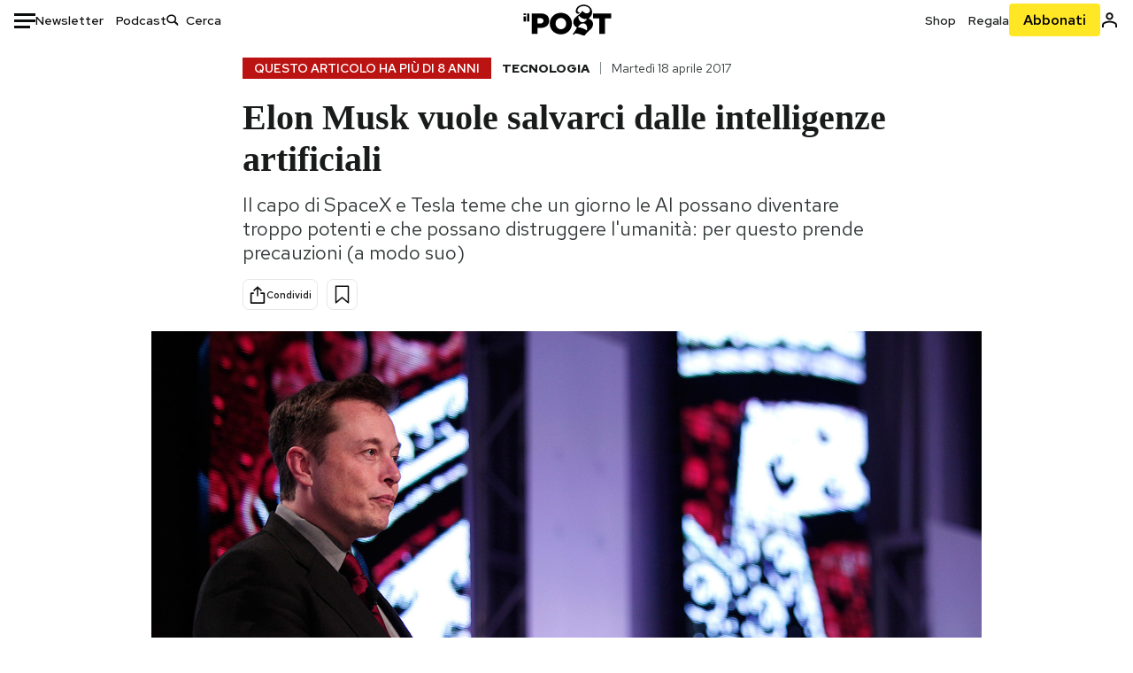

--- FILE ---
content_type: text/html; charset=utf-8
request_url: https://www.google.com/recaptcha/api2/aframe
body_size: 163
content:
<!DOCTYPE HTML><html><head><meta http-equiv="content-type" content="text/html; charset=UTF-8"></head><body><script nonce="pJj_iK7pudyUHeKthSnwpQ">/** Anti-fraud and anti-abuse applications only. See google.com/recaptcha */ try{var clients={'sodar':'https://pagead2.googlesyndication.com/pagead/sodar?'};window.addEventListener("message",function(a){try{if(a.source===window.parent){var b=JSON.parse(a.data);var c=clients[b['id']];if(c){var d=document.createElement('img');d.src=c+b['params']+'&rc='+(localStorage.getItem("rc::a")?sessionStorage.getItem("rc::b"):"");window.document.body.appendChild(d);sessionStorage.setItem("rc::e",parseInt(sessionStorage.getItem("rc::e")||0)+1);localStorage.setItem("rc::h",'1769185303339');}}}catch(b){}});window.parent.postMessage("_grecaptcha_ready", "*");}catch(b){}</script></body></html>

--- FILE ---
content_type: application/javascript
request_url: https://static-prod.ilpost.it/apps/single/_next/static/chunks/pages/index-a65e680630ca1d10.js
body_size: 20077
content:
try{!function(){var e="undefined"!=typeof window?window:"undefined"!=typeof global?global:"undefined"!=typeof globalThis?globalThis:"undefined"!=typeof self?self:{},t=(new e.Error).stack;t&&(e._sentryDebugIds=e._sentryDebugIds||{},e._sentryDebugIds[t]="e3d3dcc3-7f58-4e5a-94c8-01b2af4e5be8",e._sentryDebugIdIdentifier="sentry-dbid-e3d3dcc3-7f58-4e5a-94c8-01b2af4e5be8")}()}catch(e){}(self.webpackChunk_N_E=self.webpackChunk_N_E||[]).push([[405],{7314:function(e,t,i){(window.__NEXT_P=window.__NEXT_P||[]).push(["/",function(){return i(7522)}])},7522:function(e,t,i){"use strict";i.r(t),i.d(t,{Single:function(){return e7},__N_SSP:function(){return e3},default:function(){return e5}});var o,a,n,l,s=i(2322),r=i(2784),d=i(7729),c=i.n(d),u=i(2225),p=i(9717),m=i(9034),v=i.n(m),g=i(17),h=i(4788),_=i(6338),w=i(6022),f=i(5123);let x=e=>{let{items:t,archiveUrl:i,isDarkMode:o=!1}=e;return(0,s.jsx)(f.iR,{sliderType:f.gc.bits,title:"Intanto",items:t,archiveUrl:i,isDarkMode:o,infinite:!1,arrows:!0,size:f.Us.s,dots:!1,slidesToShow:1,slidesToScroll:1,variableWidth:!0,responsive:[{breakpoint:576,settings:{arrows:!1}},{breakpoint:992,settings:{arrows:!1}},{breakpoint:1080,settings:{arrows:!0}}]})},y=e=>{let{items:t,archiveUrl:i,isDarkMode:o=!1}=e;return(0,s.jsx)(f.iR,{sliderType:f.gc.stories,title:"Storie<span>/</span>Idee",description:"Da leggere con calma, e da pensarci su",items:t,archiveUrl:i,isDarkMode:o,infinite:!1,arrows:!0,dots:!1,slidesToShow:5.2,responsive:[{breakpoint:576,settings:{arrows:!1,slidesToShow:1.5}},{breakpoint:992,settings:{arrows:!1,slidesToShow:3.5}},{breakpoint:1080,settings:{arrows:!0,slidesToShow:4.5}}]})};var b=i(6775),j=i(433),S=i(6755),P=i.n(S);let k=e=>{let{show:t=!0,size:i=32,color:o="#fff"}=e;return t?(0,s.jsx)("div",{className:P().loader,children:(0,s.jsx)("svg",{xmlns:"http://www.w3.org/2000/svg",width:i,height:i,viewBox:"0 0 512 512",children:(0,s.jsx)("path",{fill:o,d:"M275.682 147.999c0 10.864-8.837 19.661-19.682 19.661-10.875 0-19.681-8.796-19.681-19.661V51.364c0-10.885 8.806-19.661 19.681-19.661 10.844 0 19.682 8.776 19.682 19.661v96.635zm0 312.616c0 10.865-8.837 19.682-19.682 19.682-10.875 0-19.681-8.817-19.681-19.682v-96.604c0-10.885 8.806-19.681 19.681-19.681 10.844 0 19.682 8.796 19.682 19.682v96.604zM147.978 236.339c10.885 0 19.681 8.755 19.681 19.641 0 10.885-8.796 19.702-19.681 19.702H51.354c-10.864 0-19.661-8.817-19.661-19.702 0-10.885 8.796-19.641 19.661-19.641h96.624zm312.637 0c10.865 0 19.682 8.755 19.682 19.641 0 10.885-8.817 19.702-19.682 19.702h-96.584c-10.885 0-19.722-8.817-19.722-19.702 0-10.885 8.837-19.641 19.722-19.641h96.584zm-267.069-70.636c7.69 7.66 7.68 20.142 0 27.822-7.701 7.701-20.162 7.701-27.853.02l-68.311-68.322c-7.68-7.701-7.68-20.142 0-27.863 7.68-7.68 20.121-7.68 27.822 0l68.342 68.342zm221.051 221.072c7.7 7.68 7.7 20.163.021 27.863-7.7 7.659-20.142 7.659-27.843-.062l-68.311-68.26c-7.68-7.7-7.68-20.204 0-27.863 7.68-7.7 20.163-7.7 27.842 0l68.291 68.322zm-248.903-68.311c7.69-7.7 20.153-7.7 27.853 0 7.68 7.659 7.69 20.163 0 27.863l-68.342 68.322c-7.67 7.659-20.142 7.659-27.822-.062-7.68-7.68-7.68-20.122 0-27.801l68.311-68.322zM386.775 97.362c7.7-7.68 20.142-7.68 27.822 0 7.7 7.68 7.7 20.183.021 27.863l-68.322 68.311c-7.68 7.68-20.163 7.68-27.843-.02-7.68-7.68-7.68-20.162 0-27.822l68.322-68.332z"})})}):(0,s.jsx)(s.Fragment,{})};var T=i(5631),I=i(5368),M=i(8750),C=i(2561),L=i(8059),D=i.n(L);i(8710);let N=()=>{v().updateLocale("it",{months:["gennaio","febbraio","marzo","aprile","maggio","giugno","luglio","agosto","settembre","ottobre","novembre","dicembre"]}),v().locale("it")},z=(e,t)=>{if(!(null==t?void 0:t.allowedTags)||0===t.allowedTags.length)return e.replace(/<\/?[^>]+(>|$)/g,"");let i=new Map(t.allowedTags.map(e=>[e.find.toLowerCase(),e.replace]));return e.replace(/<\/?([a-z][a-z0-9]*)\b[^>]*(>|$)/gi,(e,t)=>{let o=t.toLowerCase();if(!i.has(o))return"";let a=i.get(o);return void 0===a?e:a})},E=(e,t)=>{if(t<0||t>e.length)return"";e=String(e),t=Number(t)>>>0;let i=e.slice(0,t+1).search(/\S+$/),o=e.slice(t).search(/\s/);return o<0?e.slice(i):e.slice(i,o+t)},A=(e,t)=>{let i=E(e,t),o=e.substring(0,t),a=o;if(e.length>t){let t=o.split(" ");t[t.length-1]=i;let n=t.join(" "),l=e.length>n.length;a="".concat(n).concat(l?"...":"")}return a},R=()=>{let e=window.navigator.userAgent,t=/(iPad)|(iPhone)|(iPod)|(android)|(webOS)/i.test(e);return t},O=(e,t,i)=>{let o={"da-costa-a-costa":["da-costa-a-costa"]},a=[],n=Object.fromEntries(Object.entries({Consumismi:["Casa"],Cultura:["Cinema","Citazioni","Cultura","MUsica","Scuola"],Economia:["Azienda","Economia"],Europa:["Europa Today"],Internet:["Notizie curiose dal web","Social","Tecnologia","Facebook"],"Home Page":["Home page"],Italia:["Attualit\xe0","best of Today","Citt\xe0","Cronaca","Inchieste e Reportage","Notizie","Rassegna"],Libri:["Libri"],Media:["Media","Televisione"],Moda:["Lifestyle","Donna"],Mondo:["Ambiente","Animali","Green","Mondo"],Politica:["Politica"],ROS:["Annunci","Blog","Cibo","Cucina","Diretta","Eventi","Fan","Formazione","Gossip","Info","Lotto e Superenalotto","Oroscopo","Partner","Persone","Speciale","Test","Viaggi","Video"],Scienza:["Benessere","Motori e mobilit\xe0","Salute","Scienze"],Sport:["Sport"],"Storie/Idee":["Approfondimenti","Opinioni","Storie"],Tecnologia:["Innovazione"],TV:["Film e Serie TV"],"foto-del-giorno":["ROS"],Peanuts:["ROS"],podcast:["ROS"],photogallery:["ROS"],blog:["ROS"],Flashes:["ROS"]}).filter(t=>{let[i]=t;return i.includes(e)}))[e];if(n&&(a=[...a,...n]),null==t?void 0:t.length){let e=[];t.map(t=>{try{let i=Object.fromEntries(Object.entries(o).filter(e=>{let[i]=e;return i.includes(t)&&i.includes(t)}))[t];i&&(e=[...e,...i])}catch(e){console.log(e)}}),e.length>0&&(a=[...a,...e])}return a.length>0?a.toString():""};function U(e){let{format:t,device:i,section:o,size:a,target:n,visibility:l,renderAsync:d,context:c=!1,entryCategory:u="Cultura",allCategories:p=[],refreshInGallery:m=!1}=e,[v,g]=(0,r.useState)(!1);(0,r.useEffect)(()=>{g(null!=window&&!!window.checkIsApp)});let h="".concat(t,"@").concat(i,"@").concat(o),_=O(u,p),w={type:"text/ad-init","data-ad--id":h,"data-ad":!0,"data-ad--source":"ilpost.it","data-ad--format":t,"data-ad--device":i,"data-ad--section":o,"data-ad--size-fluid":!0,...a&&{"data-ad--size":a},...n&&{"data-ad--target":n},...d&&{"data-ad--render--async-html":!0},"data--context":c,"data--channel":_,"data--visibility":l||"anonymous"};return(0,s.jsx)("div",{"data-id":h,"data-format":t,"data-device":i,"data-section":o,"data-ilpostadv-hb":!0,"data-is-app":v,...m&&{"data-refresh-in-gallery":!0},className:"".concat(D()["ilpost-adv-hb"]," ").concat(D()["ilpost-adv-hb-".concat(t)]," ").concat(!0===v?D()["adv-hb-is-app"]:""),children:(0,s.jsx)("script",{...w})})}(o=n||(n={}))[o.home=0]="home",o[o.single=1]="single",o[o.singlelive=2]="singlelive",o[o.altrecose=3]="altrecose",o[o.taxonomy=4]="taxonomy",o[o.podcast=5]="podcast",o[o.newsletter=6]="newsletter";var Y=i(3619),H=i.n(Y),F=i(4959),B=i.n(F),W=i(5030),q=i.n(W);i(9980),i(1895),i(3699),i(5461),i(2304),i(2776),i(9468),i(4795),i(5414),i(4266),i(4764);let V=e=>{let t=e.charAt(0).toUpperCase(),i=e.slice(1);return"".concat(t).concat(i)},J=e=>{let t=new AbortController;return setTimeout(()=>t.abort(),e),t.signal},G=async e=>{let{apiUrl:t}=e;try{let e={method:"get",headers:{"Content-Type":"application/json"},signal:"function"==typeof AbortSignal.timeout?AbortSignal.timeout(18e3):J(18e3)};return await fetch("".concat(t,"/content/v1/contents/random_peanuts"),e)}catch(e){return console.error("getRandomPeanut: ".concat(e)),null}},X="",Z="",Q=e=>{X=e},K=()=>X,$=e=>{Z=e},ee=()=>Z,et=async e=>{let{apiURL:t,baseURL:i,shopURL:o,cookieKey:a}=e,n=window.location.href;window._ilpost_user=window._ilpost_user||{};try{let e=await fetch("".concat(t,"/user/v1/frontend/auth/me"),{credentials:"include",method:"GET",headers:{"Content-Type":"application/json",apikey:"r309t30ti309ghj3g3tu39t8390t380"}});if(200===e.status){let t=await e.json();return t.url_login="/wp-login.php?redirect_to=".concat(n),t.url_logout="/wp-login.php?action=logout&redirect_to=".concat(n),window._ilpost_user.data=t,window.sessionStorage.setItem("_ilpost_user",JSON.stringify(t)),t}{let e=ei(i);return window._ilpost_user.data=e,window.sessionStorage.setItem("_ilpost_user",JSON.stringify(e)),e}}catch(t){console.warn("Error while making the API call:",t);let e=ei(i);return window._ilpost_user.data=e,window.sessionStorage.setItem("_ilpost_user",JSON.stringify(e)),e}},ei=e=>{try{new URL(window.location.href).toString()}catch(e){}return{admin:!1,issubscriber:0,token:"",logged:!1,show_adv:!0,name:"",email:"",url_account:"/mio-account/",url_edit:"",url_login:"/wp-login.php?redirect_to=https://www-test.ilpost.it/newsletter/",url_logout:"/wp-login.php?action=logout&redirect_to=https://www-test.ilpost.it/newsletter/",user_id:0,user_provider:"",visitorLoginState:"logged-out",visitorType:"",visitorStatusSubscription:"",referrer_type:"",referrer_url:"",referrer_value:"",referrer_device:"",generic_1:"",generic_2:"",generic_3:""}},eo=async(e,t)=>{try{let i=t||K(),o=await fetch("".concat(i,"/frontend/auth/check"),{method:"POST",headers:{"Content-Type":"application/json"},body:JSON.stringify({email:e})});if(200===o.status)return!0;if(404===o.status)return!1;throw Error("Error. Status code: ".concat(o.status))}catch(e){throw e}},ea=e=>/^[a-zA-Z0-9._%+-]+@[a-zA-Z0-9.-]+\.[a-zA-Z]{2,}$/.test(e),en=e=>{let t=e.length>=8,i=/[A-Z]/.test(e),o=/[a-z]/.test(e),a=/\d/.test(e);return t&&i&&o&&a},el=async(e,t,i,o)=>{if(!ea(e)||!en(t))return!1;var a={email:e,password:t,...o?o.reduce((e,t)=>({...e,...t,referrer_device:(null==window?void 0:window.checkIsApp)?"app":"web"}),{}):{}};a.email=e;try{let e=window.location.href;ee();let t=i||K(),o=await fetch("".concat(t,"/frontend/auth/register"),{credentials:"include",method:"POST",headers:{"Content-Type":"application/json"},body:JSON.stringify(a)});if(200!==o.status)return!1;{let t=await o.json();return t.url_login="/wp-login.php?redirect_to=".concat(e),t.url_logout="/wp-login.php?action=logout&redirect_to=".concat(e),window._ilpost_user.data=t,t}}catch(e){throw e}},es=async(e,t,i)=>{try{let o=window.location.href;ee();let a=i||K();Date.now();let n=await fetch("".concat(a,"/frontend/auth/login"),{credentials:"include",method:"POST",headers:{"Content-Type":"application/json"},body:JSON.stringify({username:e,password:t})});if(200===n.status){let e=await n.json();if("status"in e&&200!==e.status)throw Error(e.message);return e.url_login="/wp-login.php?redirect_to=".concat(o),e.url_logout="/wp-login.php?action=logout&redirect_to=".concat(o),window._ilpost_user.data=e,e}}catch(e){throw console.error("Error: ".concat(e)),e}};(a=l||(l={})).REGISTERED="iscritto",a.SELECTED="selezionato",a.JUROR="giurato",a.WITHDRAWN="ritirato";var er=i(5307),ed=i(5783),ec=i.n(ed);i(1028);let eu=(e,t,i)=>{let{title:o,titleResult:a,onRegisterDataExtra:n,caller:l}=i;if(window.openLoginForm){let e=n.filter(e=>Object.keys(e).indexOf("referrerType")>-1)[0].referrerType,t=n.filter(e=>Object.keys(e).indexOf("referrerValue")>-1)[0].referrerValue,i=n.filter(e=>Object.keys(e).indexOf("referrerUrl")>-1)[0].referrerUrl;return window.openLoginForm&&"function"==typeof window.openLoginForm.postMessage&&window.openLoginForm.postMessage(JSON.stringify({type:e,value:t,url:i,label:o})),!1}e({title:o,titleResult:a,onRegisterDataExtra:n,caller:l}),t(!0)};function ep(e){var t;let{isOpen:i,setLoginModalData:o,loginModalData:a,change:n,userData:l,actionObject:d,modalOpen:c}=e,[u,p]=(0,r.useState)(d),m=(e,t)=>{t&&p(t),eu(o,c,e)};(0,r.useEffect)(()=>(window.showModalFromExternal=m,()=>{delete window.showModalFromExternal}),[]);let v=(e,t)=>{"object"==typeof t&&null!==t&&Object.keys(t).length>0&&(n&&n(t),u&&Object.keys(u).length&&u.action(u.value),l&&l(t)),e===er.W.Login&&a||e===er.W.Registration&&a&&ec().dataLayer({dataLayer:{event:"registrationLight",registrationLight:"completed"}})};return i&&a&&Object.keys(a).length>0&&(0,s.jsx)(er._,{titleEmail:a.title,titleResult:a.titleResult,emailAddress:(null===(t=a.onRegisterDataExtra.filter(e=>{let t=Object.keys(e).filter(e=>"email"===e);return t.length>0})[0])||void 0===t?void 0:t.email)||"",onCheckEmailHandler:eo,onLoginHandler:es,onRegistrationHandler:async(e,t)=>el(e,t,void 0,a.onRegisterDataExtra),onAuthSuccessHandler:(e,t)=>{v(e,t)},onCloseModalHandler:()=>c(!1)})}var em=i(5371),ev=i.n(em);function eg(e){let{permalink:t,id:i="AR_1"}=e;return(0,r.useEffect)(()=>{let e=document.getElementById("outbrain-div");if(e){let t=document.createElement("script");t.async=!0,t.type="text/javascript",t.id="obr-script",t.src="//widgets.outbrain.com/outbrain.js",e.appendChild(t),setTimeout(()=>{let e=document.getElementById("obr-script");if(e){let e=document.createElement("style");e.id="obr-custom-style",e.textContent='\n.ob-widget.ob-feed-layout .ob-widget-header .ob-widget-text{\n  display: none!important;\n}\n.ob-grid-layout .ob-widget-items-container{\n  grid-column-gap: 2rem!important;\n}\n@media only screen and (max-width: 780px){\n  .ob-grid-layout .ob-widget-items-container{\n    display:flex;\n    flex-flow: column nowrap;\n    justify-content: flex-start;\n    align-items: flex-start;\n  }\n  .ob-grid-layout .ob-widget-items-container .ob-dynamic-rec-container{\n    margin-bottom: 1.25rem!important;\n  }\n}\n.ob-widget .ob-dynamic-rec-container .ob-rec-text{\n  font-family: "Red Hat Text", sans-serif !important;\n  font-size: 1.125rem!important;\n  color: var(--Greyscale-Text-Title) !important;\n  margin: 1rem 0 .625rem!important;\n}\n.ob-widget .ob-dynamic-rec-container .ob-rec-description, .ob-widget .ob-dynamic-rec-container .ob-rec-source{\n  font-family: Red Hat Text,sans-serif!important;\n  font-size: 0.875rem!important;\n  line-height: 1.125rem!important;\n}\n.ob-widget .ob-dynamic-rec-container .ob-rec-description{\n  color: var(--Greyscale-Text-Summary) !important;\n}\n.ob-widget .ob-dynamic-rec-container .ob-rec-source{\n  color: var(--Greyscale-Text-Caption) !important;\n}\n';let i=document.getElementsByClassName("OUTBRAIN"),o=document.getElementById("obr-custom-style");if(i&&!o){var t;let o=null===(t=i[1])||void 0===t?void 0:t.shadowRoot;null==o||o.append(e)}}},1e3)}},[]),(0,s.jsx)("div",{id:"outbrain-div",className:ev()["outbrain-div"],children:(0,s.jsx)("div",{className:"".concat(ev()["adv-outbrain"]," OUTBRAIN"),id:"outbrain","data-src":t,"data-widget-id":i})})}var eh=i(8268);let e_=e=>{let{title:t,postIt:i}=e,{url:o,source:a}=null!=i?i:{};return o?(0,s.jsx)("a",{href:o,title:null!=a?a:t,target:"_blank",rel:"nofollow",children:t}):t},ew=e=>{let t,{data:i,userProps:o,user:a,advProvider:n,callbackChangeUserData:l,environment:d,layoutInnerType:c,setLayoutType:u,subscriber:p,isDarkMode:m=!1}=e,[f,S]=(0,r.useState)(a),[P,L]=(0,r.useState)(""),{data:D}=i,N=null==D?void 0:null===(eS=D.main)||void 0===eS?void 0:eS.data,E=null==D?void 0:null===(eP=D.main)||void 0===eP?void 0:null===(ek=eP.data)||void 0===ek?void 0:null===(eT=ek.derived_info)||void 0===eT?void 0:null===(eI=eT.category)||void 0===eI?void 0:eI.includes("post-it"),R={url:null!==(ti=null==D?void 0:null===(eM=D.main)||void 0===eM?void 0:null===(eC=eM.data)||void 0===eC?void 0:null===(eL=eC.meta)||void 0===eL?void 0:eL["link-post-it"])&&void 0!==ti?ti:"#",source:null==D?void 0:null===(eD=D.main)||void 0===eD?void 0:null===(eN=eD.data)||void 0===eN?void 0:null===(ez=eN.meta)||void 0===ez?void 0:ez["fonte-post-it"]};if(!N)return"";let O=ei(o.baseURL),[Y,F]=(0,r.useState)("");Q(o.apiURL),$(o.baseURL),(0,r.useEffect)(()=>{L(window.location.origin)},[]);let[W,J]=(0,r.useState)({startIndex:null==D?void 0:null===(eE=D.main)||void 0===eE?void 0:null===(eA=eE.meta)||void 0===eA?void 0:null===(eR=eA.page_info)||void 0===eR?void 0:eR.index_start}),[G,X]=(0,r.useState)(""),Z=N.id||0,K=N.image||"",ee=N.link||"",et="/wp-login.php?redirect_to="+N.link,eo=N.featured_image,ea=N.title||"",en=N.main_category||"",el=(null===(eO=N.derived_info)||void 0===eO?void 0:eO.category)||[],es=N.summary||"",er=N.msubtype||"",ed=N.autore,ec=N.public_author,em="blog_post"===er||"storie-idee"===er?null==ec?void 0:ec.name:void 0,ev=null==D?void 0:null===(eU=D.taxonomy_info)||void 0===eU?void 0:eU.data,ew=null==ev?void 0:ev.filter(e=>{var t;return"post_tag"!==e.taxonomy&&((null===(t=e.meta)||void 0===t?void 0:t.is_main_tax)||e.slug===N.main_category)})[0],ef=(null==ew?void 0:ew.meta)||{},ex=ew?"/".concat("post_tag"===ew.taxonomy?"tag/":"").concat(ew.slug):void 0,ey="bits"===er||"flashes"===er?er:void 0,eb=ey?null===(eY=null===(eH=null==ev?void 0:ev.filter(e=>e.slug===ey)[0])||void 0===eH?void 0:eH.meta)||void 0===eY?void 0:eY.title_background_color:null==ef?void 0:ef.title_background_color,ej=ey?null===(eF=null===(eB=null==ev?void 0:ev.filter(e=>e.slug===ey)[0])||void 0===eB?void 0:eB.meta)||void 0===eF?void 0:eF.title_text_color:null==ef?void 0:ef.title_text_color;"blog_post"===er&&(eb="#000",ej="#fff");var eS,eP,ek,eT,eI,eM,eC,eL,eD,eN,ez,eE,eA,eR,eO,eU,eY,eH,eF,eB,eW,eq,eV,eJ,eG,eX,eZ,eQ,eK,e$,e0,e1,e2,e8,e6,e3,e7,e5,e4,e9,te,tt,ti,to,ta,tn,tl,ts=(null===(eW=N.derived_info)||void 0===eW?void 0:eW.livestreaming)||!1;let tr=(null===(eq=N.derived_info)||void 0===eq?void 0:eq.livestreaming_id)||"";""===tr&&(ts=!1);let td=(null===(eV=N.derived_info)||void 0===eV?void 0:eV.livestreaming_subscriber)||!1,tc=(null===(eJ=N.derived_info)||void 0===eJ?void 0:eJ.livestreaming_id_subscriber)||"",tu=v()(N.timestamp).format("dddd D MMMM YYYY")||"",tp=(null==D?void 0:null===(eG=D.altre_notizie)||void 0===eG?void 0:null===(eX=eG.meta)||void 0===eX?void 0:eX.fe_component_type)||"altre_notizie",tm="bits"===tp?(null!==(to=null==D?void 0:null===(eZ=D.altre_notizie)||void 0===eZ?void 0:eZ.data)&&void 0!==to?to:[]).map(e=>({time:v()(e.timestamp).format("HH:mm")||"",title:A(null!==(ta=e.title)&&void 0!==ta?ta:"",130),url:e.link_ext||e.link||""})):[],tv="altre_notizie"===tp?(null!==(tn=null==D?void 0:null===(eQ=D.altre_notizie)||void 0===eQ?void 0:eQ.data)&&void 0!==tn?tn:[]).map(e=>({title:e.title,text:e.summary||"",image:e.image||"",url:e.link||""})):[],tg="storie_idee"===tp?(null!==(tl=null==D?void 0:null===(eK=D.altre_notizie)||void 0===eK?void 0:eK.data)&&void 0!==tl?tl:[]).map(e=>({title:e.title,summary:e.excerpt||"",image:e.image||"",url:e.link||""})):[],th=((null==D?void 0:null===(e$=D.consigliati)||void 0===e$?void 0:e$.data)||[]).map((e,t)=>({title:e.title,image:e.image||"",url:e.link?"".concat(e.link,"?utm_source=ilpost&utm_medium=correlate&utm_campaign=correlate_").concat(t+1):"",text:e.summary||""})),t_=N.galleries||[],tw=(null==D?void 0:null===(e0=D.main)||void 0===e0?void 0:null===(e1=e0.meta)||void 0===e1?void 0:null===(e2=e1.page_info)||void 0===e2?void 0:e2.with_galleries)||!1,tf=(null==N?void 0:null===(e8=N.derived_info)||void 0===e8?void 0:e8.no_gallery_link)==="on",tx=N.link&&(N.link+(null==D?void 0:null===(e6=D.main)||void 0===e6?void 0:null===(e3=e6.meta)||void 0===e3?void 0:null===(e7=e3.page_info)||void 0===e7?void 0:e7.gallery_image)||""),ty=(null==N?void 0:null===(e5=N.derived_info)||void 0===e5?void 0:e5.post_tag_info)||[],tb=(null==D?void 0:null===(e4=D.taxonomy_info)||void 0===e4?void 0:null===(e9=e4.data)||void 0===e9?void 0:e9.filter(e=>{var t;return(null==e?void 0:null===(t=e.meta)||void 0===t?void 0:t.pst_ghost_tag)==="1"}))||[],tj=new Set(tb.map(e=>e.id)),tS=ty.filter(e=>!tj.has(parseInt(e.id))),tP=N.comment_status||"disabled",tk=N.post_format&&!(["post-format-image","post-format-video"].indexOf(N.post_format)>-1),[tT,tI]=(0,r.useState)("init"),[tM,tC]=(0,r.useState)(),[tL,tD]=(0,r.useState)(!1),tN=(null==D?void 0:null===(te=D.widgets)||void 0===te?void 0:te.data)||[];(0,r.useEffect)(()=>{if(window.IlPostManagerSocial&&window.IlPostManagerSocial.initialStart(),window.IlPostDataWrapper&&window.IlPostDataWrapper.initialStart(),window.IlPostFlourish&&window.IlPostFlourish.initialStart(),"disabled"!==tP&&window.ManagerComments&&"gallery"!==c){var e;null===(e=window.ManagerComments)||void 0===e||e.start()}window.ilPostTheContentManager&&window.ilPostTheContentManager.start()},[]),(0,r.useEffect)(()=>{if(F(window.location.href),a&&S(a),null==a?void 0:a.logged){let e=document.querySelector(".ilpostUserShortcodeNew");e&&e.remove()}else{var e;(null===(e=window.userShortCodeRegister)||void 0===e?void 0:e.init)&&window.userShortCodeRegister.init()}},[a]);let tz=e=>{J({startIndex:e}),u("gallery"),setTimeout(()=>{window.ilPostManagerAdvHB&&"object"==typeof window.ilPostManagerAdvHB&&window.ilPostManagerAdvHB.refreshSingle("skin","ros")},200)},tE=e=>{e.preventDefault(),J({startIndex:0}),u("gallery"),setTimeout(()=>{window.ilPostManagerAdvHB&&"object"==typeof window.ilPostManagerAdvHB&&window.ilPostManagerAdvHB.refreshSingle("skin","ros")},200)},tA=()=>{J({startIndex:0}),u("post"),setTimeout(()=>{if(void 0!==window.history.pushState)try{window.history.pushState({},ea,ee)}catch(e){console.log("Error on set pushstate with URL",ee)}},100),setTimeout(()=>{window.ilPostManagerAdvHB&&"object"==typeof window.ilPostManagerAdvHB&&window.ilPostManagerAdvHB.refreshSingle("skin","ros")},200),setTimeout(()=>{var e;null===(e=window.ManagerComments)||void 0===e||e.start()},200),setTimeout(()=>{window.ilPostTheContentManager&&window.ilPostTheContentManager.refresh()},200)},tR={post_id:Z,ajax_url:"".concat(o.baseURL,"/wp-admin/admin-ajax.php"),login_url:et,advProvider:n,postCommentStatus:tP},tO={__html:"var ilpostnew = ".concat(JSON.stringify(tR),";")},tU="",tY="";if(eo){let{alt:e,summary:t}=eo;tU=e&&""!=e?e:z(t||""),tY=null!=t?t:""}let tH={title:"Per aggiungere articoli e podcast alla lista dei tuoi contenuti preferiti devi avere una registrazione al Post.",titleResult:"La tua registrazione al Post \xe8 completata, puoi chiudere questa finestra",onRegisterDataExtra:[{referrerType:"saved"},{referrerValue:""},{referrerUrl:Y}],caller:"saved"},tF={height:"390",width:"640",playerVars:{autoplay:1,showinfo:0,enablejsapi:1,playsinline:1,mute:1}},tB=e=>{e.target.playVideo()};"blog_post"===er&&(t="Blog"),(null==ew?void 0:ew.id)!==1&&(t=V((null==ew?void 0:ew.name)||""));let[tW,tq]=(0,r.useState)(!0);return(0,r.useEffect)(()=>{a&&(S(a),a&&"gallery"===c&&tq(!1))},[a,c]),(0,s.jsxs)(s.Fragment,{children:[(0,s.jsxs)("div",{id:"main",children:[(0,s.jsx)("script",{type:"text/javascript",dangerouslySetInnerHTML:tO}),(0,s.jsx)("main",{className:"container ".concat("gallery"===c?H()["gallery-container"]:""," ").concat(tw?H()["with-galleries"]:""),id:H()["main-content"],children:"gallery"===c&&Array.isArray(t_)&&t_.length>0?tW?(0,s.jsx)(k,{}):(0,s.jsx)(j.gY,{images:t_,startIndex:W.startIndex,title:ea,url:ee,handleClose:tA,isDarkMode:m}):(0,s.jsx)("div",{className:"row ".concat(H()["row-wrap"]),children:(0,s.jsxs)("div",{className:"col col-xl-12 ".concat(H()["col-wrap"]),children:[(null==ew?void 0:ew.taxonomy)==="special"&&(null==ew?void 0:ew.name)!=="Flashes"?(0,s.jsx)("div",{className:H()["main-content__special"],children:ef?(0,s.jsxs)(s.Fragment,{children:[ef.header_image&&(ew.slug?(0,s.jsx)("a",{href:"/".concat(ew.slug),children:(0,s.jsx)("img",{src:ef.header_image,alt:ea})}):(0,s.jsx)("img",{src:ef.header_image,alt:ea})),ef.author_image&&ef.author_name&&(0,s.jsxs)("div",{className:H().special_author_group,children:[(0,s.jsx)("span",{children:"Una newsletter di"}),(0,s.jsx)("figure",{children:(0,s.jsx)("img",{src:ef.author_image,alt:ea})}),(0,s.jsx)("strong",{children:ef.author_name})]}),(0,s.jsx)("span",{className:H().timestamp,children:V(tu)})]}):""}):(0,s.jsx)("div",{className:H()["main-content__breadcrumb"],children:(0,s.jsx)(g.O,{category:t,leadLabel:ey,time:V(tu),live:null===(tt=N.derived_info)||void 0===tt?void 0:tt.islive,author:em,authorLink:null==ec?void 0:ec.link,bgColor:eb,txtColor:ej,branded:"branded"===er,url:ex,ts:N.timestamp,flash:"flashes"===ey?10:0,showOlder:"storie-idee"!==er&&"blog_post"!==er,livestreaming:ts,livestreaming_id:tr})}),(0,s.jsxs)("article",{children:[(0,s.jsxs)("div",{className:"".concat(H()["main-content__header"]," ").concat(["storie-idee","ok-boomer"].indexOf(er)>-1?H().centered:""),children:[(0,s.jsx)("h1",{className:"".concat(H().std_lyt_ttl," ").concat("blog_post"===er?H().centered:""),children:(0,s.jsx)(e_,{title:ea,postIt:E?R:void 0})}),(0,s.jsx)("h2",{children:"blog_post"!==er&&es}),"storie-idee"!==er&&ed&&(0,s.jsxs)("h2",{className:H().author,children:["di ",ed]}),(0,s.jsxs)("div",{className:"".concat(H().actions," ").concat("blog_post"==er?H().centered:""),children:[(0,s.jsx)(b.m,{link:ee,title:ea,id:Z,siteUrl:"https://ilpost.it",isDarkMode:m}),(0,s.jsx)(T.H,{id:Z,user:null!=f?f:O,loginCallback:()=>eu(tC,tD,tH),init_action:tT,apiDomain:o.savedApiURL||o.apiURL,extended:!1,isDarkMode:m||!1})]}),(0,s.jsx)(ep,{isOpen:tL,loginModalData:tM,change:l,setLoginModalData:tC,userData:S,actionObject:{action:tI,value:"add"},modalOpen:tD})]}),!ts&&tk&&"blog_post"!=er&&K&&(0,s.jsx)("div",{className:H()["main-content__image"],children:(0,s.jsxs)("figure",{children:[tw?(0,s.jsxs)("a",{href:tx,onClick:e=>tE(e),children:[(0,s.jsx)("img",{src:K,alt:tU}),!tf&&(0,s.jsxs)("div",{className:H()["gallery-link"],children:[(0,s.jsx)("svg",{xmlns:"http://www.w3.org/2000/svg",width:"22",height:"22",viewBox:"0 0 512 512",children:(0,s.jsx)("path",{d:"M512 144v288c0 26.5-21.5 48-48 48H48c-26.5 0-48-21.5-48-48V144c0-26.5 21.5-48 48-48h88l12.3-32.9c7-18.7 24.9-31.1 44.9-31.1h125.5c20 0 37.9 12.4 44.9 31.1L376 96h88c26.5 0 48 21.5 48 48zM376 288c0-66.2-53.8-120-120-120s-120 53.8-120 120 53.8 120 120 120 120-53.8 120-120zm-32 0c0 48.5-39.5 88-88 88s-88-39.5-88-88 39.5-88 88-88 88 39.5 88 88z"})}),(0,s.jsxs)("span",{children:["Le",(0,s.jsx)("br",{}),"altre",(0,s.jsx)("br",{}),"foto"]}),(0,s.jsx)("span",{className:H()["arrow-top"],children:(0,s.jsx)("svg",{xmlns:"http://www.w3.org/2000/svg",fillRule:"evenodd",clipRule:"evenodd",imageRendering:"optimizeQuality",shapeRendering:"geometricPrecision",textRendering:"geometricPrecision",width:"40",height:"19",viewBox:"0 0 512 243.58",children:(0,s.jsx)("path",{fillRule:"nonzero",d:"M373.57 0 512 120.75 371.53 243.58l-20.92-23.91 94.93-83L0 137.09v-31.75l445.55-.41-92.89-81.02z"})})})]})]}):(0,s.jsx)("img",{src:K,alt:tU}),tY&&(0,s.jsx)("figcaption",{dangerouslySetInnerHTML:{__html:tY}})]})}),ts&&""!=tr&&!td&&(0,s.jsx)("div",{className:B().livestreaming,children:(0,s.jsx)("div",{children:(0,s.jsx)("div",{children:(0,s.jsx)(eh.Z,{videoId:tr,opts:tF,onReady:e=>tB(e)})})})}),ts&&""!=tc&&td&&1===p&&(0,s.jsx)("div",{className:B().livestreaming,children:(0,s.jsx)("div",{children:(0,s.jsx)("div",{children:(0,s.jsx)(eh.Z,{videoId:tc,opts:tF,onReady:e=>tB(e)})})})}),ts&&""!=tc&&td&&1!=p&&(0,s.jsx)("div",{className:B()["livestreaming-no-subscriber"],children:(0,s.jsx)("div",{children:(0,s.jsxs)("div",{children:[(0,s.jsx)(eh.Z,{videoId:tr,opts:tF,onReady:e=>tB(e)}),(0,s.jsx)("div",{children:(0,s.jsx)(C.h,{})})]})})}),tN.map((e,t)=>{if("elezioni-usa"===e.mtype&&e.derived_info&&e.derived_info.elections_usa_detail&&e.derived_info.elections_usa_results){var i,o,a,n,l,r,d,c,u,p,m,v;let t=e.derived_info.elections_usa_detail,g=e.derived_info.elections_usa_results;return(0,s.jsxs)(s.Fragment,{children:[(0,s.jsx)("div",{className:q()["widgets-elezioni-usa"],children:(0,s.jsx)(M.S,{leftImage:(null==t?void 0:null===(i=t.candidate)||void 0===i?void 0:null===(o=i.democratic)||void 0===o?void 0:o.image)||"",leftLastName:(null==t?void 0:null===(a=t.candidate)||void 0===a?void 0:null===(n=a.democratic)||void 0===n?void 0:n.surname)||"",leftName:(null==t?void 0:null===(l=t.candidate)||void 0===l?void 0:null===(r=l.democratic)||void 0===r?void 0:r.name)||"",leftVotes:(null==g?void 0:g.democratic)||0,rightImage:(null==t?void 0:null===(d=t.candidate)||void 0===d?void 0:null===(c=d.republican)||void 0===c?void 0:c.image)||"",rightLastName:(null==t?void 0:null===(u=t.candidate)||void 0===u?void 0:null===(p=u.republican)||void 0===p?void 0:p.surname)||"",rightName:(null==t?void 0:null===(m=t.candidate)||void 0===m?void 0:null===(v=m.republican)||void 0===v?void 0:v.name)||"",rightVotes:(null==g?void 0:g.republican)||0,neededVotes:(null==g?void 0:g.needs)||0,totalVotes:(null==g?void 0:g.total)||0})}),(0,s.jsxs)("div",{className:q()["follow-container"],children:[(null==t?void 0:t.url_video)&&(0,s.jsx)("div",{className:q()["follow-button"],children:(0,s.jsxs)("a",{href:null==t?void 0:t.url_live,children:[(0,s.jsx)("div",{className:q()["follow-button__text"],children:"Segui il liveblog"}),(0,s.jsx)("div",{className:q()["follow-button__icon"],children:(0,s.jsx)("svg",{xmlns:"http://www.w3.org/2000/svg",fill:"none",width:"18",height:"13",viewBox:"0 0 18 13",children:(0,s.jsx)("path",{fill:"#f11028",fillRule:"evenodd",d:"M16.032.386a2.285 2.285 0 0 1 1.592 1.634C18 3.462 18 6.47 18 6.47s0 3.007-.376 4.448a2.286 2.286 0 0 1-1.592 1.634c-1.403.386-7.032.386-7.032.386s-5.629 0-7.032-.386a2.286 2.286 0 0 1-1.592-1.634C0 9.476 0 6.47 0 6.47S0 3.462.376 2.02A2.285 2.285 0 0 1 1.968.386C3.37 0 9 0 9 0s5.629 0 7.032.386ZM7.314 3.375V9l4.5-2.812-4.5-2.813Z",clipRule:"evenodd"})})})]})}),(null==t?void 0:t.url_results)&&(0,s.jsx)("div",{className:"".concat(q()["follow-button"]," ").concat(q()["follow-button-map"]),children:(0,s.jsx)("a",{href:null==t?void 0:t.url_results,children:(0,s.jsx)("div",{className:q()["follow-button__text"],children:"MAPPA RISULTATI"})})})]})]})}}),("storie-idee"==er||"blog_post"===er)&&ec&&(0,s.jsx)(I.a,{name:ec.name||"",image:ec.image||"",bio:ec.bio||"",link:ec.link||""}),E&&(0,s.jsx)("div",{className:"contenuto ".concat(H().postit),children:(0,s.jsxs)("p",{children:["Questo \xe8 un post della categoria PostIt, che rimanda direttamente alla fonte originale della notizia: potete leggerne il contenuto sulla fonte stessa cliccando sul titolo qui sopra."," ",(0,s.jsx)("a",{href:"https://ilpost.it/post-it",children:"Qui"})," c’\xe8 l’elenco di tutti gli ultimi PostIt."]})}),(0,s.jsx)(h.n,{data:N,galleryClickCallback:tz,user:null!=f?f:O,baseUrlApiContent:o.apiURL,audioPlayer:{isAirPlayDisabled:!1,isAirPlayCustom:!1,isDarkMode:m,audioLength:0}}),tS.length>0&&(0,s.jsxs)("div",{className:H().art_tag,children:[(0,s.jsx)("span",{className:H().tag,children:"Tag: "}),tS.map((e,t)=>(0,s.jsxs)(r.Fragment,{children:[(0,s.jsx)("a",{href:"/tag/".concat(e.slug,"/"),children:e.name},t),t!==tS.length-1?(0,s.jsx)("strong",{children:"-"}):""]},t))]}),"disabled"!==tP&&(0,s.jsx)("div",{className:H()["il-post-comments"],children:""===G&&(0,s.jsx)("button",{id:"showComments",className:H().showComments,"data-open":tP,children:"Mostra i commenti"})})]})]})})})]}),"post"===c&&(0,s.jsxs)(s.Fragment,{children:[(0,s.jsx)(U,{format:"rectangle-1",device:"desktop",section:"home",entryCategory:en,allCategories:el}),(0,s.jsx)(U,{format:"box-2",device:"mobile",section:"ros",entryCategory:en,allCategories:el})]}),(0,s.jsxs)("div",{className:H()["main-content__after"],children:["post"===c&&(0,s.jsx)("div",{className:"row ".concat(H()["row-wrap"]),children:(0,s.jsxs)("div",{className:"col col-xl-12 ".concat(H()["col-wrap"]),children:[(0,s.jsx)(_.i,{items:th,title:"Consigliati"}),(0,s.jsx)(U,{format:"native-2",device:"desktop",section:"ros",target:"#striscia-item-2",visibility:"subscriber",entryCategory:en,allCategories:el}),(0,s.jsx)(U,{format:"native-2",device:"mobile",section:"ros",target:"#striscia-item-2",visibility:"subscriber",entryCategory:en,allCategories:el})]})}),"post"===c&&"altre_notizie"===tp&&(0,s.jsx)("div",{className:"row ".concat(H()["row-wrap"]),children:(0,s.jsx)("div",{className:"col col-xl-12 ".concat(H()["col-wrap"]),children:(0,s.jsx)(w.c,{items:tv,title:"Altre storie"})})}),"post"===c&&"bits"===tp&&(0,s.jsx)("div",{className:"row ".concat(H()["row-wrap"]),children:(0,s.jsx)("div",{className:"col col-xl-12 ".concat(H()["col-wrap"]),children:(0,s.jsx)(x,{items:tm,archiveUrl:"".concat(P,"/bits/"),isDarkMode:m})})}),"post"===c&&"storie_idee"===tp&&(0,s.jsx)("div",{className:"row ".concat(H()["row-wrap"]),children:(0,s.jsx)("div",{className:"col col-xl-12 ".concat(H()["col-wrap"]),children:(0,s.jsx)(y,{items:tg,archiveUrl:"".concat(P,"/storie-idee/"),isDarkMode:m})})}),a&&a.show_adv&&(0,s.jsx)(eg,{permalink:ee})]})]})};var ef=i(1093),ex=i(8241),ey=i(8027),eb=i.n(ey);i(1530),i(8391),i(3632);let ej=e=>{var t,i,o,a,n,l,d,c,u,p,m,v,g,h,w,f,x,y,j,S,P,k,T;let{data:I,userProps:M,advProvider:C,isDarkMode:L=!1}=e,{data:D}=I,N=null==D?void 0:null===(t=D.main)||void 0===t?void 0:t.data;if(!N)return"";let[z,E]=(0,r.useState)(!1);null==D||null===(i=D.main)||void 0===i||null===(o=i.data)||void 0===o||o.id;let A=(null==D?void 0:null===(a=D.main)||void 0===a?void 0:null===(n=a.data)||void 0===n?void 0:n.image)||"";null==D||null===(l=D.main)||void 0===l||null===(d=l.data)||void 0===d||d.link;let O=(null==D?void 0:null===(c=D.main)||void 0===c?void 0:null===(u=c.data)||void 0===u?void 0:null===(p=u.title)||void 0===p?void 0:p.substring(D.main.data.title.indexOf("Peanuts ")+8))||"",[Y,H,F]=O.split(" "),B="".concat(Number(F)," ").concat(H," ").concat(Y),W=((null==D?void 0:null===(m=D.consigliati)||void 0===m?void 0:m.data)||[]).map(e=>({title:e.title,image:e.image,url:e.link,text:e.summary||""})),q=(null==D?void 0:null===(v=D.main)||void 0===v?void 0:null===(g=v.meta)||void 0===g?void 0:null===(h=g.peanuts)||void 0===h?void 0:h.prev_link)||"",V=(null==D?void 0:null===(w=D.main)||void 0===w?void 0:null===(f=w.meta)||void 0===f?void 0:null===(x=f.peanuts)||void 0===x?void 0:x.next_link)||"";null==D||null===(y=D.main)||void 0===y||null===(j=y.meta)||void 0===j||null===(S=j.peanuts)||void 0===S||S.rand_link;let J=null==D?void 0:null===(P=D.main)||void 0===P?void 0:null===(k=P.meta)||void 0===k?void 0:null===(T=k.peanuts)||void 0===T?void 0:T.total,X=N.link||"",Z=N.id||0,Q=N.title||"";(0,r.useEffect)(()=>{let e=()=>{E(R)};return e(),window.addEventListener("resize",e),()=>window.removeEventListener("resize",e)},[z]);let K=(0,r.useCallback)(async()=>{let e=await G({apiUrl:M.apiURL});if(!(null==e?void 0:e.ok))throw Error("Errore nella risposta del server");let t=await e.json(),i=t.rand_link;i?window.location.href=i:console.error("Link casuale non trovato nella risposta")},[]);return(0,s.jsxs)(s.Fragment,{children:[(0,s.jsx)("div",{id:"main",children:(0,s.jsx)("main",{className:"container",id:eb()["main-content"],children:(0,s.jsx)("div",{className:"row ".concat(eb()["row-wrap"]),children:(0,s.jsx)("div",{className:"col col-xl-12 ".concat(eb()["col-wrap"]),children:(0,s.jsxs)("article",{children:[(0,s.jsxs)("div",{className:eb()["main-content__header"],children:[(0,s.jsx)("h1",{children:(0,s.jsx)("a",{href:"/peanuts/",children:"PEANUTS"})}),(0,s.jsx)("span",{children:B}),(0,s.jsx)(ef.I,{prev:q,next:V,size:22,block:!0,dirNext:"right"}),(0,s.jsx)(b.m,{link:X,title:Q,id:Z,siteUrl:"https://ilpost.it",isDarkMode:L})]}),(0,s.jsx)("div",{className:eb()["main-content__image"],children:(0,s.jsxs)("div",{className:eb()["main-content__image-container"],children:[q?(0,s.jsx)(ef.I,{dirPrev:"left",prev:q,size:60}):(0,s.jsx)("div",{className:"".concat(eb().mocker," ").concat(eb().left)}),(0,s.jsx)("img",{src:A,alt:Q}),V?(0,s.jsx)(ef.I,{dirNext:"right",next:V,size:60}):(0,s.jsx)("div",{className:"".concat(eb().mocker," ").concat(eb().right)})]})}),(0,s.jsxs)("div",{className:eb()["main-content__meta"],children:[(0,s.jsx)("p",{children:"\xa9 Peanuts Worldwide LLC/distributed by Universal Uclick/ILPA"}),(0,s.jsxs)("div",{className:eb()["peanuts-buttons"],children:[(0,s.jsx)(b.m,{link:X,title:Q,id:Z,siteUrl:"https://ilpost.it",isDarkMode:L}),(0,s.jsx)(ex.$,{onClick:K,text:"Random Peanuts"})]}),(0,s.jsxs)("p",{children:["Leggi un'altra striscia tra le ",J," in archivio"]})]})]})})})})}),(0,s.jsxs)("div",{className:eb()["main-content__after"],children:[(0,s.jsx)("div",{className:"row ".concat(eb()["row-wrap"]),children:(0,s.jsx)("div",{className:"col col-xl-12 ".concat(eb()["col-wrap"]),children:(0,s.jsx)(_.i,{items:W,title:"Consigliati"})})}),(0,s.jsx)("div",{className:"row ".concat(eb()["row-wrap"]),children:(0,s.jsx)("div",{className:"col col-xl-12 ".concat(eb()["col-wrap"]),children:"citynews"===C&&(0,s.jsxs)(s.Fragment,{children:[(0,s.jsx)(U,{format:"rectangle",device:"desktop",section:"ros",entryCategory:"ROS"}),(0,s.jsx)(U,{format:"box-2",device:"mobile",section:"ros",entryCategory:"ROS"})]})})}),(0,s.jsxs)("div",{className:eb().shulz,children:[(0,s.jsx)("h3",{children:"Autore"}),(0,s.jsxs)("div",{className:eb()["shulz-text"],children:[(0,s.jsx)("div",{className:eb()["shulz-text-img"],children:(0,s.jsx)("img",{src:"https://www.ilpost.it/wp-content/themes/ilpost_2018/images/".concat(z?"charles_shultz_430x310":"charles_shultz_147x147",".jpg"),alt:"Charles Shulz"})}),(0,s.jsxs)("div",{children:["I ",(0,s.jsx)("span",{children:"PEANUTS"})," sono la striscia a fumetti pi\xf9 famosa del mondo, pubblicata quotidianamente tra il 1950 e il 2000, quando mor\xec a 77 anni il suo autore Charles Schulz. Ancora oggi le repliche delle strisce sono distribuite e pubblicate ogni giorno sui quotidiani di decine di paesi del mondo: in Italia, dal Post. La popolarit\xe0 e l’influenza della striscia – e dei suoi personaggi pi\xf9 famosi, soprattutto Charlie Brown, Snoopy, Linus – si \xe8 estesa nel tempo a tutti i media e alla vita quotidiana di mezzo mondo, attraverso i loro caratteri, le loro battute, il radicamento delle loro consuetudini, e una quantit\xe0 straordinaria di efficacissimi aforismi e citazioni. Le frustrazioni, insicurezze, illusioni, ansie, dei personaggi bambini hanno sempre rispecchiato quelle dei lettori adulti aggiungendovi tenerezze infantili che hanno sempre appassionato i lettori bambini: costruendo nel tempo un successo presso generazioni diversissime. Il nome Peanuts venne scelto dal distributore della striscia citando quello di un pubblico di bambini in uno show televisivo dell’epoca, e si \xe8 sempre detto che a Schulz non piacesse. Ma come dice Lucy Van Pelt, \xabpi\xf9 si invecchia, meno si \xe8 sicuri rispetto a un sacco di cose\xbb."]})]})]})]})]})};var eS=i(3021),eP=i.n(eS);let ek=e=>{let{title:t,postIt:i}=e,{url:o,source:a}=null!=i?i:{};return o?(0,s.jsx)("a",{href:o,title:null!=a?a:t,target:"_blank",rel:"nofollow",children:t}):t},eT=e=>{var t,i,o,a,n,l,d,c,u,p,m,g,w,f,x,S,P,M,C,L,D;let{data:N,userProps:E,user:A,advProvider:R,callbackChangeUserData:O,environment:Y,layoutInnerType:H,setLayoutType:F,isDarkMode:B=!1}=e,[W,q]=(0,r.useState)(A),{data:J}=N,G=null==J?void 0:null===(t=J.main)||void 0===t?void 0:t.data;if(!G)return"";let X=v()(G.timestamp).format("dddd D MMMM YYYY")||"",Z=ei(E.baseURL),[K,ee]=(0,r.useState)("");Q(E.apiURL),$(E.baseURL);let[et,eo]=(0,r.useState)({startIndex:null==J?void 0:null===(i=J.main)||void 0===i?void 0:null===(o=i.meta)||void 0===o?void 0:null===(a=o.page_info)||void 0===a?void 0:a.index_start}),[ea,en]=(0,r.useState)(""),el=G.id||0,es=G.image||"",er=G.link||"",ed="/wp-login.php?redirect_to="+G.link,ec=G.featured_image,em=G.title||"",ev=G.main_category||"",eh=(null===(n=G.derived_info)||void 0===n?void 0:n.category)||[],e_=G.summary||"",ew=(G.msubtype,G.public_author),ef=null==J?void 0:null===(l=J.taxonomy_info)||void 0===l?void 0:l.data,ex=null==ef?void 0:ef.filter(e=>{var t;return"post_tag"!==e.taxonomy&&((null===(t=e.meta)||void 0===t?void 0:t.is_main_tax)||e.slug===G.main_category)})[0],ey=(null==J?void 0:null===(d=J.altre_notizie)||void 0===d?void 0:null===(c=d.meta)||void 0===c?void 0:c.fe_component_type)||"altre_notizie",eb="storie_idee"===ey?(null!==(D=null==J?void 0:null===(u=J.altre_notizie)||void 0===u?void 0:u.data)&&void 0!==D?D:[]).map(e=>{var t,i;return{image:e.image||"",title:e.title||"",url:e.link_ext||e.link||"",author:(null==e?void 0:null===(t=e.public_author)||void 0===t?void 0:t.name)||"",authorImage:(null==e?void 0:null===(i=e.public_author)||void 0===i?void 0:i.image)||"",summary:e.excerpt||""}}):[],ej=((null==J?void 0:null===(p=J.consigliati)||void 0===p?void 0:p.data)||[]).map((e,t)=>({title:e.title,image:e.image||"",url:e.link?"".concat(e.link,"?utm_source=ilpost&utm_medium=correlate&utm_campaign=correlate_").concat(t+1):"",text:e.summary||""})),eS=G.galleries||[],eT=(null==J?void 0:null===(m=J.main)||void 0===m?void 0:null===(g=m.meta)||void 0===g?void 0:null===(w=g.page_info)||void 0===w?void 0:w.with_galleries)||!1,eI=(null==G?void 0:null===(f=G.derived_info)||void 0===f?void 0:f.no_gallery_link)==="on",eM=G.link&&(G.link+(null==J?void 0:null===(x=J.main)||void 0===x?void 0:null===(S=x.meta)||void 0===S?void 0:null===(P=S.page_info)||void 0===P?void 0:P.gallery_image)||""),eC=(null==G?void 0:null===(M=G.derived_info)||void 0===M?void 0:M.post_tag_info)||[],eL=(null==J?void 0:null===(C=J.taxonomy_info)||void 0===C?void 0:null===(L=C.data)||void 0===L?void 0:L.filter(e=>{var t;return(null==e?void 0:null===(t=e.meta)||void 0===t?void 0:t.pst_ghost_tag)==="1"}))||[],eD=new Set(eL.map(e=>e.id)),eN=eC.filter(e=>!eD.has(parseInt(e.id))),ez=G.comment_status||"disabled",eE=G.post_format&&!(["post-format-image","post-format-video"].indexOf(G.post_format)>-1),[eA,eR]=(0,r.useState)("init"),[eO,eU]=(0,r.useState)(),[eY,eH]=(0,r.useState)(!1),[eF,eB]=(0,r.useState)(!0);(0,r.useEffect)(()=>{if(window.IlPostManagerSocial&&window.IlPostManagerSocial.initialStart(),window.IlPostDataWrapper&&window.IlPostDataWrapper.initialStart(),window.IlPostFlourish&&window.IlPostFlourish.initialStart(),"disabled"!==ez&&window.ManagerComments&&"gallery"!==H){var e;null===(e=window.ManagerComments)||void 0===e||e.start()}window.ilPostTheContentManager&&window.ilPostTheContentManager.start()},[]),(0,r.useEffect)(()=>{if(ee(window.location.href),A&&q(A),null==A?void 0:A.logged){let e=document.querySelector(".ilpostUserShortcodeNew");e&&e.remove()}else{var e;(null===(e=window.userShortCodeRegister)||void 0===e?void 0:e.init)&&window.userShortCodeRegister.init()}},[A]),(0,r.useEffect)(()=>{A&&(q(A),A&&"gallery"===H&&eB(!1))},[A,H]);let eW=e=>{eo({startIndex:e}),F&&F("gallery"),setTimeout(()=>{window.ilPostManagerAdvHB&&"object"==typeof window.ilPostManagerAdvHB&&window.ilPostManagerAdvHB.refreshSingle("skin","ros")},200)},eq=e=>{e.preventDefault(),eo({startIndex:0}),F&&F("gallery"),setTimeout(()=>{window.ilPostManagerAdvHB&&"object"==typeof window.ilPostManagerAdvHB&&window.ilPostManagerAdvHB.refreshSingle("skin","ros")},200)},eV=()=>{eo({startIndex:0}),F&&F("post"),setTimeout(()=>{if(void 0!==window.history.pushState)try{window.history.pushState({},em,er)}catch(e){console.log("Error on set pushstate with URL",er)}},100),setTimeout(()=>{window.ilPostManagerAdvHB&&"object"==typeof window.ilPostManagerAdvHB&&window.ilPostManagerAdvHB.refreshSingle("skin","ros")},200),setTimeout(()=>{var e;null===(e=window.ManagerComments)||void 0===e||e.start()},200),setTimeout(()=>{window.ilPostTheContentManager&&window.ilPostTheContentManager.refresh()},200)},eJ={post_id:el,ajax_url:"".concat(E.baseURL,"/wp-admin/admin-ajax.php"),login_url:ed,advProvider:R,postCommentStatus:ez},eG={__html:"var ilpostnew = ".concat(JSON.stringify(eJ),";")},eX="",eZ="";if(ec){let{alt:e,summary:t}=ec;eX=e&&""!=e?e:z(t||""),eZ=null!=t?t:""}let eQ={title:"Per aggiungere articoli e podcast alla lista dei tuoi contenuti preferiti devi avere una registrazione al Post.",titleResult:"La tua registrazione al Post \xe8 completata, puoi chiudere questa finestra",onRegisterDataExtra:[{referrerType:"saved"},{referrerValue:""},{referrerUrl:K}],caller:"saved"};return(null==ex?void 0:ex.id)!==1&&V((null==ex?void 0:ex.name)||""),(0,r.useEffect)(()=>{A&&q(A)},[A,H]),(0,s.jsxs)(s.Fragment,{children:[(0,s.jsxs)("div",{id:"main",children:[(0,s.jsx)("script",{type:"text/javascript",dangerouslySetInnerHTML:eG}),(0,s.jsx)("main",{className:"".concat("gallery"===H?"container ".concat(eP()["gallery-container"]):""," ").concat(eT?eP()["with-galleries"]:""),id:eP()["main-content"],children:"gallery"===H&&Array.isArray(eS)&&eS.length>0?eF?(0,s.jsx)(k,{}):(0,s.jsx)(j.gY,{images:eS,startIndex:et.startIndex,title:em,url:er,handleClose:eV,isDarkMode:B}):(0,s.jsxs)("article",{children:[(0,s.jsx)("header",{className:eP()["article-header"],children:(0,s.jsxs)("div",{className:eP()["article-header__container"],children:[(0,s.jsxs)("div",{className:eP()["article-header__left"],children:[(0,s.jsx)("div",{className:eP()["article-category"],children:(0,s.jsxs)("a",{href:"/storie-idee/",children:["Storie",(0,s.jsx)("span",{children:"/"}),"Idee"]})}),(0,s.jsx)("span",{className:eP()["article-date"],children:V(X)}),(0,s.jsx)("h1",{className:eP()["article-title"],children:(0,s.jsx)(ek,{title:em})}),(0,s.jsx)("h2",{className:eP()["article-summary"],children:e_}),ew&&(0,s.jsxs)("div",{className:eP()["article-author"],children:["di ",(0,s.jsx)("strong",{children:ew.name})]}),(0,s.jsxs)("div",{className:eP().actions,children:[(0,s.jsx)(b.m,{link:er,title:em,id:el,siteUrl:"https://ilpost.it",isDarkMode:B}),(0,s.jsx)(T.H,{id:el,user:null!=W?W:Z,loginCallback:()=>eu(eU,eH,eQ),init_action:eA,apiDomain:E.savedApiURL||E.apiURL,extended:!0,isDarkMode:B||!1})]}),(0,s.jsx)(ep,{isOpen:eY,loginModalData:eO,change:O,setLoginModalData:eU,userData:q,actionObject:{action:eR,value:"add"},modalOpen:eH})]}),eE&&es&&(0,s.jsx)(s.Fragment,{children:(0,s.jsxs)("figure",{className:"".concat(eP()["article-header__right"]," ").concat(eT?eP()["with-galleries"]:""),children:[eS.length>0?(0,s.jsxs)("a",{href:eM,onClick:e=>eq(e),children:[(0,s.jsx)("img",{src:es,alt:eX}),!eI&&(0,s.jsxs)("div",{className:eP()["gallery-link"],children:[(0,s.jsx)("svg",{xmlns:"http://www.w3.org/2000/svg",width:"22",height:"22",viewBox:"0 0 512 512",children:(0,s.jsx)("path",{d:"M512 144v288c0 26.5-21.5 48-48 48H48c-26.5 0-48-21.5-48-48V144c0-26.5 21.5-48 48-48h88l12.3-32.9c7-18.7 24.9-31.1 44.9-31.1h125.5c20 0 37.9 12.4 44.9 31.1L376 96h88c26.5 0 48 21.5 48 48zM376 288c0-66.2-53.8-120-120-120s-120 53.8-120 120 53.8 120 120 120 120-53.8 120-120zm-32 0c0 48.5-39.5 88-88 88s-88-39.5-88-88 39.5-88 88-88 88 39.5 88 88z"})}),(0,s.jsxs)("span",{children:["Le",(0,s.jsx)("br",{}),"altre",(0,s.jsx)("br",{}),"foto"]}),(0,s.jsx)("span",{className:eP()["arrow-top"],children:(0,s.jsx)("svg",{xmlns:"http://www.w3.org/2000/svg",fillRule:"evenodd",clipRule:"evenodd",imageRendering:"optimizeQuality",shapeRendering:"geometricPrecision",textRendering:"geometricPrecision",width:"40",height:"19",viewBox:"0 0 512 243.58",children:(0,s.jsx)("path",{fillRule:"nonzero",d:"M373.57 0 512 120.75 371.53 243.58l-20.92-23.91 94.93-83L0 137.09v-31.75l445.55-.41-92.89-81.02z"})})})]})]}):(0,s.jsx)("img",{src:es,alt:eX}),eZ&&(0,s.jsx)("figcaption",{dangerouslySetInnerHTML:{__html:eZ}})]})})]})}),ew&&(0,s.jsx)(I.a,{name:ew.name||"",image:ew.image||"",bio:ew.bio||"",link:ew.link||""}),(0,s.jsx)(h.n,{data:G,galleryClickCallback:eW,user:null!=W?W:Z,baseUrlApiContent:E.apiURL,audioPlayer:{isAirPlayDisabled:!1,isAirPlayCustom:!1,isDarkMode:B,audioLength:0}}),eN.length>0&&(0,s.jsxs)("div",{className:eP().art_tag,children:[(0,s.jsx)("span",{className:eP().tag,children:"Tag: "}),eN.map((e,t)=>(0,s.jsxs)(r.Fragment,{children:[(0,s.jsx)("a",{href:"/tag/".concat(e.slug,"/"),children:e.name},t),t!==eN.length-1?(0,s.jsx)("strong",{children:"-"}):""]},t))]}),"disabled"!==ez&&(0,s.jsx)("div",{className:eP()["il-post-comments"],children:(0,s.jsx)("button",{id:"showComments",className:eP().showComments,"data-open":ez,children:"Mostra i commenti"})})]})})]}),"post"===H&&(0,s.jsxs)(s.Fragment,{children:[(0,s.jsx)(U,{format:"rectangle-1",device:"desktop",section:"home",entryCategory:ev,allCategories:eh}),(0,s.jsx)(U,{format:"box-2",device:"mobile",section:"ros",entryCategory:ev,allCategories:eh})]}),(0,s.jsxs)("div",{className:eP()["main-content__after"],children:["post"===H&&(0,s.jsxs)(s.Fragment,{children:[(0,s.jsx)(_.i,{items:ej,title:"Consigliati"}),(0,s.jsx)(U,{format:"native-2",device:"desktop",section:"ros",target:"#striscia-item-2",visibility:"subscriber",entryCategory:ev,allCategories:eh}),(0,s.jsx)(U,{format:"native-2",device:"mobile",section:"ros",target:"#striscia-item-2",visibility:"subscriber",entryCategory:ev,allCategories:eh})]}),"post"===H&&"storie_idee"===ey&&(0,s.jsx)(y,{items:eb,archiveUrl:"".concat(E.baseURL,"/storie-idee/"),isDarkMode:B}),A&&A.show_adv&&(0,s.jsx)(eg,{permalink:er})]})]})};function eI(e){let{metas:t=[],links:i=[]}=e,o=[{charSet:"UTF-8"},{httpEquiv:"X-UA-Compatible",content:"IE=Edge,chrome=1"},{name:"viewport",content:"width=device-width, initial-scale=1.0"},{name:"facebook-domain-verification",content:"slsnlbcm4qo9c07qj68ovcdlkbgcni"},{name:"bitly-verification",content:"41976f59b172"},{property:"fb:admins",content:"100006642246117"},{property:"fb:admins",content:"100008255266864"},{property:"fb:admins",content:"100001010538238"},{name:"msapplication-TileImage",content:"https://www.ilpost.it/wp-content/uploads/2017/09/cropped-ilpost-site-icon-270x270.png"},...t],a=[{rel:"shortcut icon",href:"https://static-prod.cdnilpost.com/wp-content/uploads/favicon/favicon.ico"},{rel:"preconnect",href:"//connect.facebook.net"},{rel:"apple-touch-icon",href:"https://static-prod.cdnilpost.com/wp-content/uploads/favicon/apple-touch-icon.png"},{rel:"apple-touch-icon",sizes:"57x57",href:"https://static-prod.cdnilpost.com/wp-content/uploads/favicon/apple-touch-icon-57x57.png"},{rel:"apple-touch-icon",sizes:"72x72",href:"https://static-prod.cdnilpost.com/wp-content/uploads/favicon/apple-touch-icon-72x72.png"},{rel:"apple-touch-icon",sizes:"76x76",href:"https://static-prod.cdnilpost.com/wp-content/uploads/favicon/apple-touch-icon-76x76.png"},{rel:"apple-touch-icon",sizes:"114x114",href:"https://static-prod.cdnilpost.com/wp-content/uploads/favicon/apple-touch-icon-114x114.png"},{rel:"apple-touch-icon",sizes:"120x120",href:"https://static-prod.cdnilpost.com/wp-content/uploads/favicon/apple-touch-icon-120x120.png"},{rel:"apple-touch-icon",sizes:"144x144",href:"https://static-prod.cdnilpost.com/wp-content/uploads/favicon/apple-touch-icon-144x144.png"},{rel:"apple-touch-icon",sizes:"152x152",href:"https://static-prod.cdnilpost.com/wp-content/uploads/favicon/apple-touch-icon-152x152.png"},{rel:"apple-touch-icon",sizes:"180x180",href:"https://static-prod.cdnilpost.com/wp-content/uploads/favicon/apple-touch-icon-180x180.png"},{rel:"profile",href:"http://gmpg.org/xfn/11"},{rel:"preconnect",href:"https://www.google-analytics.com"},{rel:"preconnect",href:"https://www.googletagmanager.com"},{rel:"icon",href:"https://www.ilpost.it/wp-content/uploads/2017/09/cropped-ilpost-site-icon-32x32.png?x85328",sizes:"32x32"},{rel:"icon",sizes:"192x192",href:"https://www.ilpost.it/wp-content/uploads/2017/09/cropped-ilpost-site-icon-192x192.png?x85328"},{rel:"apple-touch-icon",href:"https://www.ilpost.it/wp-content/uploads/2017/09/cropped-ilpost-site-icon-180x180.png?x85328"},...i];return(0,s.jsxs)(s.Fragment,{children:[o.map((e,t)=>(0,r.createElement)("meta",{...e,key:t})),a.map((e,t)=>(0,r.createElement)("link",{...e,key:t}))]})}i(1277),i(5296),i(5581),i(3165);var eM=i(7283);let eC=i(9034),eL=(e,t)=>{var i,o;let a=eC(e.timestamp),n=e.galleries&&Array.isArray(e.galleries)&&e.galleries.length>0?"fotogallery":"articolo",l={pageMainCategory:e.main_category||"",pageType:n,firmato:e.autore?"firmato":"nonfirmato",author:e.autore||"",caratteri:e.characters||0,words:e.words||0,pageTitle:e.seo.fixed_title||e.title,pagePostType:e.type||"",pagePostType2:"single-post",pageMtype:e.mtype||"",pageMsubType:e.msubtype||"",pageCategory:(null===(i=e.derived_info)||void 0===i?void 0:i.category)||[],pageAttributes:(null===(o=e.derived_info)||void 0===o?void 0:o.post_tag)||[],pagePostDate:a.format("DD MMMM YYYY"),pagePostDateYear:a.format("YYYY"),pagePostDateMonth:a.format("MM"),pagePostDateDay:a.format("DD"),postCountOnPage:1,postCountTotal:1,postID:e.id,pageDepth:e.pageDepth};return t&&(l={...l,visitorLoginState:null==t?void 0:t.visitorLoginState,visitorStatusSubscription:null==t?void 0:t.visitorStatusSubscription,visitorType:null==t?void 0:t.visitorType,visitorId:(null==t?void 0:t.user_id)||""}),l},eD=(e,t)=>{let i={pageType:"home",pageTitle:"Il Post",pagePostType:"frontpage",postCountOnPage:e.length};return t&&(i={...i,visitorLoginState:t.visitorLoginState,visitorStatusSubscription:t.visitorStatusSubscription,visitorType:t.visitorType,visitorId:t.user_id||""}),i},eN=e=>{let t={pageType:"15-anni",pageTitle:"I 15 anni del Post",pagePostType:"frontpage",postCountOnPage:1};return e&&(t={...t,visitorLoginState:e.visitorLoginState,visitorStatusSubscription:e.visitorStatusSubscription,visitorType:e.visitorType,visitorId:e.user_id||""}),t},ez=(e,t)=>{var i,o;let a={pageType:"archivio",pageTitle:e.params.val+" - Il Post",pagePostType:"post",pageCategory:[],tags:[],pagePostType2:e.params.type+"-post",postCountOnPage:e.current||0,postCountTotal:e.total||0};return t&&(a={...a,visitorLoginState:t.visitorLoginState,visitorStatusSubscription:t.visitorStatusSubscription,visitorType:t.visitorType,visitorId:t.user_id||""}),"category"===e.params.type?a.pageCategory.push(null==e?void 0:null===(i=e.params)||void 0===i?void 0:i.val):a.tags.push(null==e?void 0:null===(o=e.params)||void 0===o?void 0:o.val),a},eE=(e,t)=>{let i=eC(e.timestamp),o={pageType:"archivio",firmato:e.author?"firmato":"nonfirmato",author:e.author||"",pageTitle:"".concat(e.title," - Il Post"),pagePostType:"episodes",pagePostType2:"tax-episodes",pagePostDate:i.format("DD MMMM YYYY"),pagePostDateYear:i.format("YYYY"),pagePostDateMonth:i.format("MM"),pagePostDateDay:i.format("DD"),postCountOnPage:1,postCountTotal:1,postID:e.id,pageDepth:"parent"};return t&&(o={...o,visitorLoginState:null==t?void 0:t.visitorLoginState,visitorStatusSubscription:null==t?void 0:t.visitorStatusSubscription,visitorType:null==t?void 0:t.visitorType,visitorId:(null==t?void 0:t.user_id)||""}),o},eA=(e,t)=>{let i=eC(e.timestamp),o={pageType:"articolo",firmato:e.author?"firmato":"nonfirmato",author:e.author||"",pageTitle:"".concat(e.title," - Il Post"),pagePostType:"episodes",pagePostType2:"single-episodes",pagePostDate:i.format("DD MMMM YYYY"),pagePostDateYear:i.format("YYYY"),pagePostDateMonth:i.format("MM"),pagePostDateDay:i.format("DD"),postCountOnPage:1,postCountTotal:1,postID:e.id,pageDepth:"parent"};return t&&(o={...o,visitorLoginState:null==t?void 0:t.visitorLoginState,visitorStatusSubscription:null==t?void 0:t.visitorStatusSubscription,visitorType:null==t?void 0:t.visitorType,visitorId:(null==t?void 0:t.user_id)||""}),o},eR=(e,t)=>{let i=eC(e.timestamp),o="page",a={pageType:o,firmato:e.author?"firmato":"nonfirmato",author:e.author||"",pageTitle:"Podcast - Il Post",pagePostType:o,pagePostType2:"single-page",pagePostDate:i.format("DD MMMM YYYY"),pagePostDateYear:i.format("YYYY"),pagePostDateMonth:i.format("MM"),pagePostDateDay:i.format("DD"),postCountOnPage:1,postCountTotal:1,postID:e.id,pageDepth:"parent"};return t&&(a={...a,visitorLoginState:null==t?void 0:t.visitorLoginState,visitorStatusSubscription:null==t?void 0:t.visitorStatusSubscription,visitorType:null==t?void 0:t.visitorType,visitorId:(null==t?void 0:t.user_id)||""}),a},eO=e=>{let t={};return["single","live","singlealtrecose"].includes(e.appName)?t=eL(null==e?void 0:e.pageData,null==e?void 0:e.userData):"home"===e.appName?t=eD(null==e?void 0:e.pageData,null==e?void 0:e.userData):"podcast"===e.appName?t=eE(null==e?void 0:e.pageData,null==e?void 0:e.userData):"episode"===e.appName?t=eA(null==e?void 0:e.pageData,null==e?void 0:e.userData):"podcast-home"===e.appName?t=eR(null==e?void 0:e.pageData,null==e?void 0:e.userData):["taxonomy","altrecose"].includes(e.appName)?t=ez(null==e?void 0:e.pageData,null==e?void 0:e.userData):"15-anni"===e.appName&&(t=eN(null==e?void 0:e.userData)),t},eU=()=>{let e=window.location.href,t=eM.Z.parseUrl(e),i=t.query.homepagePosition;return"string"==typeof i?i:null},eY=e=>{var t;let i=eO(e),o=null!==(t=null==e?void 0:e.category)&&void 0!==t?t:i.pageMainCategory,a="live"===e.appName?o:O(o,i.pageCategory,!0),n={adult:"0",brand:"ilpost",channel:a,"bs-channel":a,isApp:e.isApp?"1":"0"},l=["firmato","author","caratteri","words","pagePostType","pagePostType2","pagePostDate","pagePostDateYear","pagePostDateMonth","pagePostDateDay","postCountOnPage","postCountTotal","pageDepth"],r=Object.fromEntries(Object.entries({...eO(e),...n}).filter(e=>{let[t]=e;return!l.includes(t)})),d={__html:"var __CONTEXT__ =  ".concat(JSON.stringify(r),";")},c={__html:"window._ilpost_datalayer =  ".concat(JSON.stringify(r),";")};return(0,s.jsxs)(s.Fragment,{children:[(0,s.jsx)("script",{type:"text/javascript",dangerouslySetInnerHTML:c}),(0,s.jsx)("script",{type:"text/javascript",dangerouslySetInnerHTML:d})]})},eH=e=>{let[t,i]=(0,r.useState)(eO(e));return(0,r.useEffect)(()=>{let i=t;if("single"===e.appName){let e=eU();null!==e&&(i={...t,homepagePosition:e})}let o={dataLayer:i};ec().dataLayer(o),ec().dataLayer({dataLayer:{event:"CustomUserReady"}})},[]),null};var eF=i(4406);let eB=()=>({"@context":"https://schema.org","@graph":[{"@type":"Organization","@id":"https://www.ilpost.it/#organization",name:"il Post",url:"https://www.ilpost.it/",sameAs:["https://www.facebook.com/ilpost/","https://www.instagram.com/il_post/","https://it.linkedin.com/company/il-post","https://www.youtube.com/ilpostvideo","https://twitter.com/ilpost"],logo:{"@type":"ImageObject","@id":"https://www.ilpost.it/#logo",inLanguage:"it-IT",url:"https://www.ilpost.it/wp-content/uploads/2019/02/26733403_1811817465517366_4401223562549259052_n-1.png",contentUrl:"https://www.ilpost.it/wp-content/uploads/2019/02/26733403_1811817465517366_4401223562549259052_n-1.png",width:960,height:960,caption:"il Post"},image:{"@id":"https://www.ilpost.it/#logo"}},{"@type":"WebSite","@id":"https://www.ilpost.it/#website",url:"https://www.ilpost.it/",name:"Il Post",description:"Gli articoli, le rassegne, i blog, le foto, tutto quello che arriva dal mondo e dalla rete.",publisher:{"@id":"https://www.ilpost.it/#organization"},potentialAction:[{"@type":"SearchAction",target:{"@type":"EntryPoint",urlTemplate:"https://www.ilpost.it/?s={search_term_string}"},"query-input":"required name=search_term_string"}],inLanguage:"it-IT"},{"@type":"CollectionPage","@id":"https://www.ilpost.it/#webpage",url:"https://www.ilpost.it/",name:"Il Post",isPartOf:{"@id":"https://www.ilpost.it/#website"},about:{"@id":"https://www.ilpost.it/#organization"},description:"Gli articoli, le rassegne, i blog, le foto, tutto quello che arriva dal mondo e dalla rete.",breadcrumb:{"@id":"https://www.ilpost.it/#breadcrumb"},inLanguage:"it-IT",potentialAction:[{"@type":"ReadAction",target:["https://www.ilpost.it/"]}]},{"@type":"BreadcrumbList","@id":"https://www.ilpost.it/#breadcrumb",itemListElement:[{"@type":"ListItem",position:1,item:{"@id":"https://www.ilpost.it/",name:"Home"}}]}]}),eW=(e,t)=>{let{name:i}=e.taxonomy_info.data,o=eF.env.VITE_WWW_URL,a="".concat(o).concat(t);return{"@context":"https://schema.org","@graph":[{"@type":"Organization","@id":"".concat(o,"/#organization"),name:"il Post",url:o,sameAs:["https://www.facebook.com/ilpost/","https://www.instagram.com/il_post/","https://it.linkedin.com/company/il-post","https://www.youtube.com/ilpostvideo","https://twitter.com/ilpost"],logo:{"@type":"ImageObject","@id":"".concat(o,"/#logo"),inLanguage:"it-IT",url:"".concat(o,"/wp-content/uploads/2019/02/26733403_1811817465517366_4401223562549259052_n-1.png"),contentUrl:"".concat(o,"/wp-content/uploads/2019/02/26733403_1811817465517366_4401223562549259052_n-1.png"),width:960,height:960,caption:"il Post"},image:{"@id":"".concat(o,"/#logo")}},{"@type":"WebSite","@id":"".concat(o,"/#website"),url:o,name:"Il Post",description:"Gli articoli, le rassegne, i blog, le foto, tutto quello che arriva dal mondo e dalla rete.",publisher:{"@id":"".concat(o,"/#organization")},potentialAction:[{"@type":"SearchAction",target:{"@type":"EntryPoint",urlTemplate:"".concat(o,"/?s={search_term_string}")},"query-input":"required name=search_term_string"}],inLanguage:"it-IT"},{"@type":"CollectionPage","@id":"".concat(a,"#webpage"),url:a,name:"".concat(i," - Il Post"),isPartOf:{"@id":"".concat(o,"/#website")},breadcrumb:{"@id":"".concat(a,"#breadcrumb")},inLanguage:"it-IT",potentialAction:[{"@type":"ReadAction",target:[a]}]},{"@type":"BreadcrumbList","@id":"".concat(a,"#breadcrumb"),itemListElement:[{"@type":"ListItem",position:1,item:{"@id":o,name:"Home"}},{"@type":"ListItem",position:2,item:{"@id":a,name:i}}]}]}},eq=e=>{var t,i;let o=(null==e?void 0:null===(t=e.derived_info)||void 0===t?void 0:t.post_tag)&&((null==e?void 0:null===(i=e.derived_info)||void 0===i?void 0:i.post_tag)||[]).filter(e=>e.indexOf("branded")>-1).length>0?"AdvertiserContentArticle":"NewsArticle",a=null==e?void 0:e.title,n=((null==e?void 0:e.timestamp)||"").replace("+01:00","+02:00"),l=((null==e?void 0:e.lastupdate)||"").replace("+01:00","+02:00"),s=null==e?void 0:e.summary,r=null==e?void 0:e.link,d=null==e?void 0:e.image;return{"@context":"https://schema.org","@type":o,headline:a,datePublished:n,dateModified:l,description:s,inLanguage:"it",mainEntityOfPage:{"@type":"WebPage","@id":r},image:{"@type":"ImageObject","@id":d,width:"800",height:"400"},author:{"@type":"Person","@id":"Redazione"},publisher:{"@type":"Organization",url:"https://www.ilpost.it",name:"Il Post",sameAs:"https://it.wikipedia.org/wiki/Il_Post",logo:{"@type":"ImageObject",url:"https://www.ilpost.it/wp-content/uploads/2019/02/26733403_1811817465517366_4401223562549259052_n-1.png"}},isAccessibleForFree:"all"===e.access_level}},eV=e=>{let{podcastInfo:t,episodes:i}=e,{title:o,description:a,url:n,image_web:l}=t;return{"@context":"https://schema.org","@type":"PodcastSeries",name:o,description:a,url:n,image:{"@type":"ImageObject",url:l,width:600,height:600},publisher:{"@type":"Organization",name:"Il Post",url:"https://www.ilpost.it/",logo:{"@type":"ImageObject",url:"https://www.ilpost.it/wp-content/uploads/2019/02/26733403_1811817465517366_4401223562549259052_n-1.png"}},inLanguage:"it-IT",hasPart:i.map((e,t)=>({"@type":"PodcastEpisode",name:e.title,description:e.summary,url:e.url,datePublished:((null==e?void 0:e.date)||"").replace("+01:00","+02:00"),duration:"PT".concat(Math.floor(e.milliseconds/6e4),"M").concat((e.milliseconds%6e4/1e3).toFixed(0),"S"),partOfSeries:{"@type":"PodcastSeries",name:o,url:n}}))}},eJ=e=>{let{title:t,milliseconds:i,summary:o,image_web:a,url:n}=e,l=((null==e?void 0:e.date)||"").replace("+01:00","+02:00"),s="PT".concat(Math.floor(i/6e4),"M").concat((i%6e4/1e3).toFixed(0),"S");return{"@context":"https://schema.org","@type":"PodcastEpisode",name:t,description:o,url:n,datePublished:l,duration:s,image:{"@type":"ImageObject",url:a,width:600,height:600},partOfSeries:{"@type":"PodcastSeries","@id":"".concat(eF.env.VITE_WWW_URL,"/podcasts/").concat(e.parent.slug)},publisher:{"@type":"Organization",name:"Il Post",url:"https://www.ilpost.it/",logo:{"@type":"ImageObject",url:"https://www.ilpost.it/wp-content/uploads/2019/02/26733403_1811817465517366_4401223562549259052_n-1.png"}},inLanguage:"it-IT"}};function eG(e){let t,{item:i,pathname:o}=e;if(i){var a,n;t=(null==i?void 0:null===(a=i.podcastInfo)||void 0===a?void 0:a.object)&&(null==i?void 0:null===(n=i.podcastInfo)||void 0===n?void 0:n.object)==="podcast"?eV(i):(null==i?void 0:i.object)&&(null==i?void 0:i.object)==="episode"?eJ(i):i.hasOwnProperty("taxonomy_info")?eW(i,o):eq(i)}else t=eB();return(0,s.jsx)("script",{type:"application/ld+json",dangerouslySetInnerHTML:{__html:JSON.stringify(t)}})}var eX=i(1274),eZ=i.n(eX);function eQ(e){let{id:t,background:i,wrap:o=!1}=e,[a,n]=(0,r.useState)({});return(0,r.useEffect)(()=>{let e=document.getElementById(t);if(!e)return;let o=()=>{let e={};i&&(e={backgroundColor:i,...e}),n(e)};return o(),e.addEventListener("change",o),()=>e.removeEventListener("change",o)},[i,t]),(0,s.jsx)("div",{id:t,className:"".concat(eZ().mapp," widget widget_mapp_widget"),style:a})}var eK=i(9508),e$=i.n(eK);function e0(e){let[t,i]=(0,r.useState)(!1);return(0,r.useEffect)(()=>{let e=document.querySelector("[class*=pull-to-refresh]");if(!e)return;let t=0,o=["bits","bit","storie-idee","prime-pagine","peanuts","podcasts-strip"],a=e=>{t=e.touches[0].clientY},n=e=>{let a=e.touches[0].clientY,n=a-t,l=e.target;l&&Object.values(l.parentElement.classList).map(e=>{o.map(t=>{if(e.includes(t))return})}),Math.abs(n)>50&&0===window.scrollY?(document.body.classList.add("moving"),i(!0),e.preventDefault()):(document.body.classList.remove("moving"),i(!1),e.preventDefault())},l=t=>{document.body.classList.contains("moving")&&Object.values(e.classList).filter(e=>e.includes("visible")).length>0&&(document.body.classList.remove("moving"),i(!1),location.reload())};return document.addEventListener("touchstart",a),document.addEventListener("touchmove",n),document.addEventListener("touchend",l),()=>{document.removeEventListener("touchend",l),document.removeEventListener("touchmove",n),document.removeEventListener("touchstart",a)}},[]),(0,s.jsx)("div",{className:"".concat(e$()["pull-to-refresh"]," ").concat(t?e$().visible:""),children:(0,s.jsxs)("div",{className:e$()["lds-ring"],children:[(0,s.jsx)("div",{}),(0,s.jsx)("div",{}),(0,s.jsx)("div",{}),(0,s.jsx)("div",{})]})})}var e1=i(6103),e2=i.n(e1);function e8(e){return(0,s.jsx)("div",{id:e.id,className:"adv_gam ".concat(e2().adv_ilpost)})}var e6=i(2582),e3=!0;let e7=e=>{var t,i,o,a,n,l,d,m,v,g,h,_,w,f,x,y,b,j,S,P,k,T,I,M,C,L,D,z,E,A,R,O,Y,H,F,B,W,q,V,J,G,X,Z,Q,K,$,ee,ei;let eo,{data:ea,menuItems:en,userProps:el,advProvider:es,gtmProps:er,environment:ed,CookieProvider:eu,hasCookieApp:ep}=e,[em,ev]=(0,r.useState)(),[eg,eh]=(0,r.useState)(!1),[e_,ef]=(0,r.useState)(!1),[ex,ey]=(0,r.useState)(0),[eb,eS]=(0,r.useState)(""),[eP,ek]=(0,r.useState)(!1),[eM,eC]=(0,r.useState)(!0),{isDarkMode:eL,currentTheme:eD,handleThemeChange:eN}=(0,e6.f8)();(0,r.useEffect)(()=>(ek(window.checkIsApp),()=>{ek(!1)}),[]);let{data:ez}=ea,eE=(null==ez?void 0:null===(t=ez.main)||void 0===t?void 0:null===(i=t.data)||void 0===i?void 0:i.msubtype)||"post",eA=(null==ez?void 0:null===(o=ez.main)||void 0===o?void 0:null===(a=o.data)||void 0===a?void 0:a.main_category)||"",eR=(null==ez?void 0:null===(n=ez.main)||void 0===n?void 0:null===(l=n.data)||void 0===l?void 0:null===(d=l.derived_info)||void 0===d?void 0:d.category)||[],eO=(null==ez?void 0:null===(m=ez.main)||void 0===m?void 0:null===(v=m.data)||void 0===v?void 0:v.id)||0;(0,r.useEffect)(()=>{ec().initialize({gtmId:er.gtmId,auth:er.gtmAuth,preview:er.gtmPreview}),et(el).then(e=>{ev(e),eh(e.logged),ef(e.admin),ey(e.issubscriber),eS("/mio-account")}).catch(e=>console.log(e)).finally(()=>eC(!1))},[el]),(0,r.useEffect)(()=>{em&&(eh(em.logged),ef(em.admin),ey(em.issubscriber))},[em]),N();let eU=e=>{ev(e),eh(e.logged),ey(e.issubscriber),eS("/mio-account")},[eF,eB]=(0,r.useState)(null==ez?void 0:null===(g=ez.main)||void 0===g?void 0:null===(h=g.meta)||void 0===h?void 0:h.page_info.layout),eW=null==ez?void 0:null===(_=ez.main)||void 0===_?void 0:null===(w=_.meta)||void 0===w?void 0:w.page_info.gallery_image,eq=(null==ez?void 0:null===(f=ez.main)||void 0===f?void 0:null===(x=f.data)||void 0===x?void 0:null===(y=x.seo)||void 0===y?void 0:y.title)||(null==ez?void 0:null===(b=ez.main)||void 0===b?void 0:null===(j=b.data)||void 0===j?void 0:null===(S=j.seo)||void 0===S?void 0:S.fixed_title)||(null==ez?void 0:null===(P=ez.main)||void 0===P?void 0:null===(k=P.data)||void 0===k?void 0:k.title),eV="".concat(eq).concat((null==eq?void 0:eq.indexOf("Il Post"))?"":" - Il Post"),eJ=(null==ez?void 0:null===(T=ez.main)||void 0===T?void 0:null===(I=T.data)||void 0===I?void 0:null===(M=I.seo)||void 0===M?void 0:M.description)||(null==ez?void 0:null===(C=ez.main)||void 0===C?void 0:null===(L=C.data)||void 0===L?void 0:L.excerpt),eX=null!==($=null==ez?void 0:null===(D=ez.main)||void 0===D?void 0:null===(z=D.data)||void 0===z?void 0:null===(E=z.seo)||void 0===E?void 0:E.image)&&void 0!==$?$:null==ez?void 0:null===(A=ez.main)||void 0===A?void 0:null===(R=A.data)||void 0===R?void 0:R.image,eZ=[{name:"robots",content:"index, follow, max-image-preview:large, max-snippet:-1, max-video-preview:-1"},{property:"og:locale",content:"it_IT"},{property:"og:type",content:"article"},{property:"og:title",content:eV},{property:"og:description",content:eJ},{property:"og:url",content:null==ez?void 0:null===(O=ez.main)||void 0===O?void 0:null===(Y=O.data)||void 0===Y?void 0:Y.link},{property:"og:site_name",content:"Il Post"},{property:"og:image",content:eX},{property:"og:image:width",content:"1200"},{property:"og:image:height",content:"600"},{property:"og:image:type",content:"image/jpeg"},{name:"twitter:card",content:"summary_large_image"},{name:"twitter:creator",content:"@ilpost"},{name:"twitter:site",content:"@ilpost"},{property:"article:publisher",content:"https://www.facebook.com/ilpost"},{property:"article:published_time",content:null==ez?void 0:null===(H=ez.main)||void 0===H?void 0:null===(F=H.data)||void 0===F?void 0:F.timestamp}],eK=(null==ez?void 0:null===(B=ez.main)||void 0===B?void 0:null===(W=B.data)||void 0===W?void 0:W.link)?"".concat(null==ez?void 0:null===(q=ez.main)||void 0===q?void 0:null===(V=q.data)||void 0===V?void 0:V.link).concat("gallery"===eF?"".concat(eW,"/"):""):"",e$=(null==ez?void 0:null===(J=ez.main)||void 0===J?void 0:null===(G=J.data)||void 0===G?void 0:G.content_html)&&(null==ez?void 0:null===(X=ez.main)||void 0===X?void 0:null===(Z=X.data)||void 0===Z?void 0:Z.content_html.indexOf("threads-post-embed"))>-1;eo="gallery"===eF?{...null==ez?void 0:null===(ee=ez.main)||void 0===ee?void 0:ee.data,pageDepth:"child"}:{...null==ez?void 0:null===(ei=ez.main)||void 0===ei?void 0:ei.data,pageDepth:"parent"};let e1=(0,r.useCallback)(e=>{if("post"===e){var t,i;let e=null==ez?void 0:null===(t=ez.main)||void 0===t?void 0:null===(i=t.data)||void 0===i?void 0:i.link,o=new URL(e).pathname;[{event:"VirtualPageview",virtualPageURL:e,virtualPageTitle:eV,pageDepth:"parent",pagePath:o},{event:"page_view",page_location:e,pageDepth:"parent",pagePath:o}].forEach(e=>{ec().dataLayer({dataLayer:e})})}eB(e)},[]);return(0,s.jsxs)(s.Fragment,{children:[(0,s.jsxs)(c(),{children:[""!=eK&&(0,s.jsx)("link",{rel:"canonical",href:"".concat(eK)}),(0,s.jsx)("title",{children:eV}),(0,s.jsx)("meta",{name:"description",content:eJ}),(0,s.jsx)("link",{rel:"shortcut icon",href:"https://static-prod.cdnilpost.com/wp-content/uploads/favicon/favicon.ico"}),(0,s.jsx)(eI,{metas:eZ,links:[]}),(0,s.jsx)(eG,{item:null==ez?void 0:null===(Q=ez.main)||void 0===Q?void 0:Q.data}),e$&&(0,s.jsx)("script",{async:!0,src:"//www.threads.net/embed.js"})]}),(eP||ep)&&(0,s.jsx)(e0,{}),!eP&&!ep&&(0,s.jsx)(u.f,{baseUrl:el.baseURL,subscribeUrl:el.shopURL,logged:eg,homeMenuItems:en,subscriber:!!ex,urlLinkIcon:eb,admin:e_,post_id:eO,type:eD,isDarkMode:eL,setTheme:eN,isDarkModeEnabled:!0}),ez&&(0,s.jsx)(eY,{isApp:ep,appName:"single",pageData:null==ez?void 0:null===(K=ez.main)||void 0===K?void 0:K.data}),ez&&em&&(0,s.jsx)(eH,{appName:"single",pageData:eo,userData:em}),(0,s.jsx)(U,{format:"interstitial",device:"desktop",section:"ros",renderAsync:!0,entryCategory:eA,allCategories:eR,context:!0}),(0,s.jsx)(U,{format:"interstitial",device:"mobile",section:"ros",renderAsync:!0,entryCategory:eA,allCategories:eR}),(0,s.jsx)(U,{format:"skin",device:"mobile",section:"ros",renderAsync:!0,entryCategory:eA,allCategories:eR,refreshInGallery:!0}),(0,s.jsx)(U,{format:"skin",device:"desktop",section:"ros",renderAsync:!0,entryCategory:eA,allCategories:eR,refreshInGallery:!0}),(0,s.jsx)(eQ,{id:"mapp_header_box",wrap:!0}),(0,s.jsx)(e8,{id:"ilpost_gam_header_box"}),"peanuts"===eE?(0,s.jsx)(ej,{data:ea,userProps:el,advProvider:es,isDarkMode:eL}):"storie-idee"===eE?(0,s.jsx)(eT,{data:ea,userProps:el,user:em,advProvider:es,callbackChangeUserData:eU,environment:ed,isLoading:eM,layoutInnerType:eF,setLayoutType:e1,isDarkMode:eL}):(0,s.jsx)(ew,{data:ea,userProps:el,user:em,advProvider:es,callbackChangeUserData:eU,environment:ed,isLoading:eM,layoutInnerType:eF,setLayoutType:e1,subscriber:ex,isDarkMode:eL}),(0,s.jsx)(eQ,{id:"mapp_sticky_footer"}),(0,s.jsx)(e8,{id:"ilpost_gam_sticky_footer"}),(0,s.jsx)(e8,{id:"ilpost_gam_pixel"}),!eP&&!ep&&(0,s.jsx)(p.$,{cookieProvider:eu||"",logged:eg,subscriber:!!ex,adv:{link:"https://www.citynews.it/advertising/ilpost/",text:"Pubblicit\xe0"}})]})};var e5=e7},5030:function(e){e.exports={"follow-container":"elezioni-usa_follow-container__FIzrJ","follow-button":"elezioni-usa_follow-button__maa1W","follow-button-map":"elezioni-usa_follow-button-map__LXD7h","follow-button__icon":"elezioni-usa_follow-button__icon__KyWHe","follow-button__text":"elezioni-usa_follow-button__text__n1Imw"}},4959:function(e){e.exports={livestreaming:"livestreaming_livestreaming__1fXnl","livestreaming-no-subscriber":"livestreaming_livestreaming-no-subscriber__RDjPF"}},8027:function(e){e.exports={"main-content":"peanuts_main-content__tiAOl","row-wrap":"peanuts_row-wrap__YQ5XE","col-wrap":"peanuts_col-wrap__MjJcg","main-content__header":"peanuts_main-content__header___mtmS","main-content__image":"peanuts_main-content__image__9oUVF","main-content__image-container":"peanuts_main-content__image-container__x_5Uk",mocker:"peanuts_mocker__bkId4",left:"peanuts_left__RKHYV",right:"peanuts_right__wxXlY","main-content__meta":"peanuts_main-content__meta__odhCh","peanuts-buttons":"peanuts_peanuts-buttons__YKk8I","main-content__after":"peanuts_main-content__after__kMBR4",shulz:"peanuts_shulz__PU9CW","shulz-text":"peanuts_shulz-text__xJ0wy","shulz-text-img":"peanuts_shulz-text-img__TmgEK"}},3021:function(e){e.exports={"main-content":"storie-idee_main-content__m6PKm","article-header":"storie-idee_article-header__sP46q","article-header__container":"storie-idee_article-header__container__m_uzU","article-header__left":"storie-idee_article-header__left__RF4cF","article-title":"storie-idee_article-title__qMhtl","article-summary":"storie-idee_article-summary__Em3jS","article-category":"storie-idee_article-category__xw1mH","article-author":"storie-idee_article-author__2zFWv",actions:"storie-idee_actions__r4jSP","article-date":"storie-idee_article-date__gQPvy","article-header__right":"storie-idee_article-header__right__Gj_z4","with-galleries":"storie-idee_with-galleries__SJQQJ","gallery-link":"storie-idee_gallery-link__P_coY","arrow-top":"storie-idee_arrow-top__n6stL",art_tag:"storie-idee_art_tag___dIED",tag:"storie-idee_tag__5prBA","il-post-comments":"storie-idee_il-post-comments__Zpapp",showComments:"storie-idee_showComments__2ydFa",rules:"storie-idee_rules___NToW","gallery-container":"storie-idee_gallery-container___z4G0","main-content__after":"storie-idee_main-content__after___Uf9m"}},3619:function(e){e.exports={"main-content":"index_main-content__nZYrw","row-wrap":"index_row-wrap__aFB00","col-wrap":"index_col-wrap__uWeUs","main-content__special":"index_main-content__special__eMkpP",special_author_group:"index_special_author_group__p3Xxy","main-content__header":"index_main-content__header__WktGW",centered:"index_centered__kOqoG",centered__author:"index_centered__author__z5lVR",author:"index_author__PBdRd",actions:"index_actions__HLCgE","main-content__image":"index_main-content__image__DtJf_",art_tag:"index_art_tag__pP6B_",tag:"index_tag__5Kiui","il-post-comments":"index_il-post-comments___DMIs",showComments:"index_showComments__AprTA",rules:"index_rules__D0M5S","gallery-container":"index_gallery-container__pAFeb","with-galleries":"index_with-galleries__AcPcU","gallery-link":"index_gallery-link__UYmuq","arrow-top":"index_arrow-top__6HvrM",std_lyt_ttl:"index_std_lyt_ttl__ikjc6",postit:"index_postit__2Qs_g","main-content__after":"index_main-content__after___Xmr_"}},6103:function(e){e.exports={adv_ilpost:"adv-gam_adv_ilpost__kDvYt"}},8059:function(e){e.exports={"adv-mobile-inner-content":"adv-hb_adv-mobile-inner-content__evF_R","ilpost-adv-hb":"adv-hb_ilpost-adv-hb__eFyXJ","ilpost-adv-hb-skin":"adv-hb_ilpost-adv-hb-skin__20Xn_","adv-hb-is-app":"adv-hb_adv-hb-is-app__59gEd","ilpost-adv-hb-native-1":"adv-hb_ilpost-adv-hb-native-1__TIlyu","ilpost-adv-SuperHeadFull":"adv-hb_ilpost-adv-SuperHeadFull__tRv2Y","ilpost-adv-SuperHeadFullBottom":"adv-hb_ilpost-adv-SuperHeadFullBottom__1OfiW"}},1274:function(e){e.exports={mapp:"adv-mapp_mapp__sXmhC"}},5371:function(e){e.exports={"outbrain-div":"adv-outbrain_outbrain-div__Bn63I"}},6755:function(e){e.exports={loader:"loader_loader__jfbhs",introtate:"loader_introtate__1No2v"}},9508:function(e){e.exports={"pull-to-refresh":"pull-to-refresh_pull-to-refresh___gLbx",visible:"pull-to-refresh_visible__mxsyW","lds-ring":"pull-to-refresh_lds-ring__Tu4fC"}}},function(e){e.O(0,[947,545,462,441,661,264,774,888,179],function(){return e(e.s=7314)}),_N_E=e.O()}]);